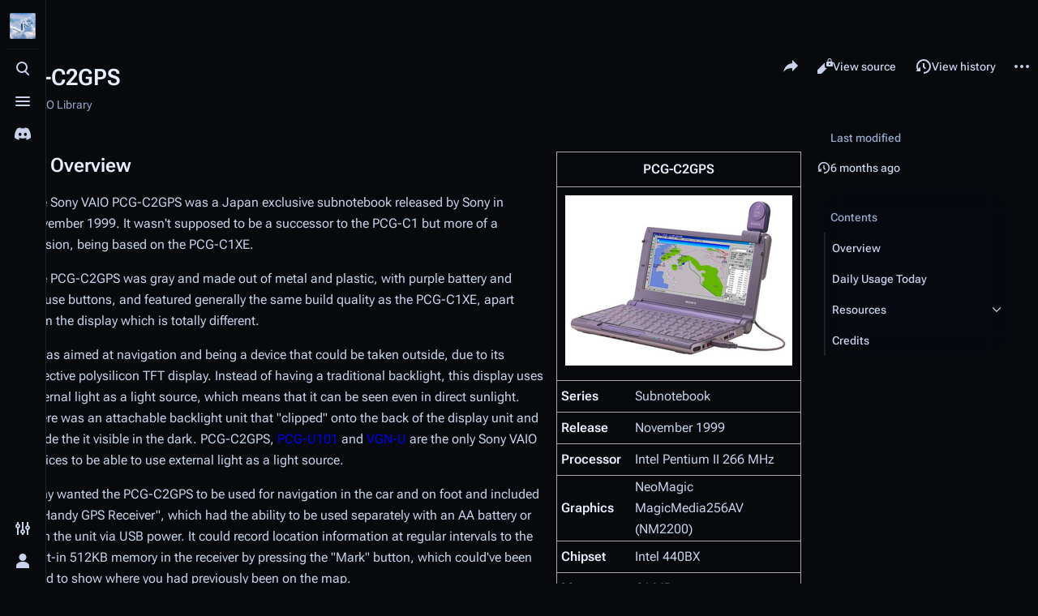

--- FILE ---
content_type: text/html; charset=UTF-8
request_url: https://vaiolibrary.com/index.php/PCG-C2GPS
body_size: 10530
content:
<!DOCTYPE html>
<html class="client-nojs skin-theme-clientpref-night citizen-feature-autohide-navigation-clientpref-1 citizen-feature-pure-black-clientpref-0 citizen-feature-custom-font-size-clientpref-standard citizen-feature-custom-width-clientpref-standard citizen-feature-performance-mode-clientpref-1 citizen-header-position-left" lang="en" dir="ltr">
<head>
<meta charset="UTF-8">
<title>PCG-C2GPS - VAIO Library</title>
<script>document.documentElement.className="client-js skin-theme-clientpref-night citizen-feature-autohide-navigation-clientpref-1 citizen-feature-pure-black-clientpref-0 citizen-feature-custom-font-size-clientpref-standard citizen-feature-custom-width-clientpref-standard citizen-feature-performance-mode-clientpref-1 citizen-header-position-left";RLCONF={"wgBreakFrames":false,"wgSeparatorTransformTable":["",""],"wgDigitTransformTable":["",""],"wgDefaultDateFormat":"dmy","wgMonthNames":["","January","February","March","April","May","June","July","August","September","October","November","December"],"wgRequestId":"73a4ebe1126b26f9477e894d","wgCanonicalNamespace":"","wgCanonicalSpecialPageName":false,"wgNamespaceNumber":0,"wgPageName":"PCG-C2GPS","wgTitle":"PCG-C2GPS","wgCurRevisionId":2628,"wgRevisionId":2628,"wgArticleId":222,"wgIsArticle":true,"wgIsRedirect":false,"wgAction":"view","wgUserName":null,"wgUserGroups":["*"],"wgCategories":[],"wgPageViewLanguage":"en","wgPageContentLanguage":"en","wgPageContentModel":"wikitext","wgRelevantPageName":"PCG-C2GPS","wgRelevantArticleId":222,"wgIsProbablyEditable":false,"wgRelevantPageIsProbablyEditable":false,"wgRestrictionEdit":[],"wgRestrictionMove":[],"wgVisualEditor":{"pageLanguageCode":"en","pageLanguageDir":"ltr","pageVariantFallbacks":"en"},"wgEditSubmitButtonLabelPublish":false};
RLSTATE={"site.styles":"ready","user.styles":"ready","user":"ready","user.options":"loading","skins.citizen.styles":"ready","skins.citizen.codex.styles":"ready","skins.citizen.icons":"ready","ext.visualEditor.desktopArticleTarget.noscript":"ready"};RLPAGEMODULES=["mediawiki.page.media","site","mediawiki.page.ready","mediawiki.toc","skins.citizen.scripts","ext.visualEditor.desktopArticleTarget.init","ext.visualEditor.targetLoader"];</script>
<script>(RLQ=window.RLQ||[]).push(function(){mw.loader.impl(function(){return["user.options@12s5i",function($,jQuery,require,module){mw.user.tokens.set({"patrolToken":"+\\","watchToken":"+\\","csrfToken":"+\\"});
}];});});</script>
<link rel="stylesheet" href="/load.php?lang=en&amp;modules=ext.visualEditor.desktopArticleTarget.noscript%7Cskins.citizen.codex.styles%7Cskins.citizen.icons%2Cstyles&amp;only=styles&amp;skin=citizen">
<script async="" src="/load.php?lang=en&amp;modules=startup&amp;only=scripts&amp;raw=1&amp;skin=citizen"></script>
<meta name="ResourceLoaderDynamicStyles" content="">
<link rel="stylesheet" href="/load.php?lang=en&amp;modules=site.styles&amp;only=styles&amp;skin=citizen">
<meta name="generator" content="MediaWiki 1.44.2">
<meta name="robots" content="max-image-preview:standard">
<meta name="format-detection" content="telephone=no">
<meta name="theme-color" content="#0d0e12">
<meta property="og:image" content="https://vaiolibrary.com/images/c/c2/PCG-C2GPS_hq.png">
<meta property="og:image:width" content="1200">
<meta property="og:image:height" content="900">
<meta property="og:image" content="https://vaiolibrary.com/images/c/c2/PCG-C2GPS_hq.png">
<meta property="og:image:width" content="800">
<meta property="og:image:height" content="600">
<meta property="og:image:width" content="640">
<meta property="og:image:height" content="480">
<meta name="viewport" content="width=device-width,initial-scale=1,viewport-fit=cover">
<link rel="manifest" href="https://vaiolibrary.com/api.php?action=webapp-manifest">
<link rel="search" type="application/opensearchdescription+xml" href="/rest.php/v1/search" title="VAIO Library (en)">
<link rel="EditURI" type="application/rsd+xml" href="https://vaiolibrary.com/api.php?action=rsd">
<link rel="license" href="https://www.gnu.org/copyleft/fdl.html">
<link rel="alternate" type="application/atom+xml" title="VAIO Library Atom feed" href="/index.php?title=Special:RecentChanges&amp;feed=atom">
<script>window.clientPrefs=()=>{let className=document.documentElement.className;const storage=localStorage.getItem('mwclientpreferences');if(storage){storage.split(',').forEach((pref)=>{className=className.replace(new RegExp('(^| )'+pref.replace(/-clientpref-\w+$|[^\w-]+/g,'')+'-clientpref-\\w+( |$)'),'$1'+pref+'$2');});document.documentElement.className=className;}};(()=>{window.clientPrefs();})();</script>
</head>
<body class="citizen-toc-enabled citizen-sections-enabled mediawiki ltr sitedir-ltr mw-hide-empty-elt ns-0 ns-subject page-PCG-C2GPS rootpage-PCG-C2GPS skin-citizen action-view skin--responsive">
<header class="mw-header citizen-header">
	<div class="citizen-header__logo">
		<a href="/Welcome_to_the_VAIO_Library" class="mw-logo citizen-header__button" title="Visit the main page">
			<img class="mw-logo-icon" src="/resources/assets/vaiolibrary.png 
" alt="" aria-hidden="true" height="32" width="32">
			<span class="citizen-ui-icon mw-ui-icon-home mw-ui-icon-wikimedia-home"></span>
		</a>
	</div>
	
<div class="citizen-search citizen-header__item citizen-dropdown">
	<details id="citizen-search-details" class="citizen-dropdown-details">
		<summary
			id="citizen-search-summary"
			class="citizen-dropdown-summary" 
			title="Toggle search [/]"
			aria-details="citizen-search__card">
			<span class="citizen-ui-icon">
				<span></span>
				<span></span>
				<span></span>
			</span>
			<span>Toggle search</span>
		</summary>
		
	</details>
	<div role="search" id="citizen-search__card" class="citizen-search-box citizen-search__card citizen-menu__card">
		<div class="citizen-menu__card-content">
			<form action="/index.php" class="citizen-search__form" id="searchform" autocomplete="off">
				<input type="hidden" name="title" value="Special:Search">
				<label class="citizen-search__formIcon" for="searchInput">
					<span class="citizen-search__icon citizen-ui-icon mw-ui-icon-wikimedia-search"></span>
					<span class="screen-reader-text">Search</span>
				</label>
				<input type="search" name="search" placeholder="Search VAIO Library" aria-label="Search VAIO Library" autocapitalize="sentences" spellcheck="false" title="Search VAIO Library [f]" accesskey="f" id="searchInput">
				<a
					class="citizen-search__random citizen-search__formButton"
					href="/Special:Random"
					title="Random page">
					<span class="citizen-ui-icon mw-ui-icon-wikimedia-die"></span>
					<span class="screen-reader-text"></span>
				</a>
			</form>
			<div class="citizen-search__footer">
				<div class="citizen-search__footer-start">Powered by MediaWiki</div>
				<div class="citizen-search__footer-end">
					<div class="citizen-keyboard-hint">
	<div class="citizen-keyboard-hint-label">Select item</div>
	<kbd class="citizen-keyboard-hint-key">↑ ↓</kbd>
</div>
<div class="citizen-keyboard-hint">
	<div class="citizen-keyboard-hint-label">Open search</div>
	<kbd class="citizen-keyboard-hint-key">/</kbd>
</div>
<div class="citizen-keyboard-hint">
	<div class="citizen-keyboard-hint-label">Exit search</div>
	<kbd class="citizen-keyboard-hint-key">Esc</kbd>
</div>

				</div>
			</div>
		</div>
	</div>
</div>

	<div class="citizen-drawer citizen-header__item citizen-dropdown">
		<details class="citizen-dropdown-details">
			<summary
			class="citizen-dropdown-summary" 
			title="Toggle menu"
			aria-details="citizen-drawer__card">
			<span class="citizen-ui-icon">
				<span></span>
				<span></span>
				<span></span>
			</span>
			<span>Toggle menu</span>
		</summary>	</details>
		<div id="citizen-drawer__card" class="citizen-drawer__card citizen-menu__card">
			<div class="citizen-menu__card-content">
				<header class="citizen-drawer__header">
					<a href="/Welcome_to_the_VAIO_Library" class="mw-logo citizen-drawer__logo" title="Visit the main page">
					<img class="mw-logo-icon" src="/resources/assets/vaiolibrary.png 
" alt="" aria-hidden="true" height="80" width="80" loading="lazy">
				</a>
				<div class="citizen-drawer__siteinfo">
						<div class="citizen-siteStats">
	<div class="citizen-siteStats__item" id="citizen-siteStats__item--articles" title="articles">
		<span class="citizen-ui-icon mw-ui-icon-article mw-ui-icon-wikimedia-article"></span>
		<span>92</span>
	</div>
	<div class="citizen-siteStats__item" id="citizen-siteStats__item--images" title="files">
		<span class="citizen-ui-icon mw-ui-icon-image mw-ui-icon-wikimedia-image"></span>
		<span>328</span>
	</div>
	<div class="citizen-siteStats__item" id="citizen-siteStats__item--users" title="users">
		<span class="citizen-ui-icon mw-ui-icon-userAvatar mw-ui-icon-wikimedia-userAvatar"></span>
		<span>19</span>
	</div>
	<div class="citizen-siteStats__item" id="citizen-siteStats__item--edits" title="edits">
		<span class="citizen-ui-icon mw-ui-icon-edit mw-ui-icon-wikimedia-edit"></span>
		<span>2.8K</span>
	</div>
</div>
						<div class="mw-logo-wordmark">VAIO Library</div>
									</div>
				</header>
					<section id="citizen-main-menu" class="citizen-main-menu citizen-drawer__menu">
					<nav
	id="p-Navigation"
	class="citizen-menu mw-portlet mw-portlet-Navigation"
	
	
>
	<div class="citizen-menu__heading">
		Navigation
	</div>
	<div class="citizen-menu__content">
		
		<ul class="citizen-menu__content-list">
			
			<li id="n-Main-Page" class="mw-list-item"><a href="/Welcome_to_the_VAIO_Library"><span>Main Page</span></a></li><li id="n-Donate" class="mw-list-item"><a href="/Donate"><span>Donate</span></a></li><li id="n-Collaborators" class="mw-list-item"><a href="/Collaborators"><span>Collaborators</span></a></li><li id="n-About-VAIO-Library" class="mw-list-item"><a href="/VAIO_Library:About"><span>About VAIO Library</span></a></li><li id="n-specialpages" class="mw-list-item"><a href="/Special:SpecialPages"><span class="citizen-ui-icon mw-ui-icon-specialPages mw-ui-icon-wikimedia-specialPages"></span> <span>Special pages</span></a></li><li id="t-upload" class="mw-list-item"><a href="/Special:Upload" title="Upload files [u]" accesskey="u"><span class="citizen-ui-icon mw-ui-icon-upload mw-ui-icon-wikimedia-upload"></span> <span>Upload file</span></a></li>
		</ul>
		
	</div></nav>

					<nav
	id="p-Wiki"
	class="citizen-menu mw-portlet mw-portlet-Wiki"
	
	
>
	<div class="citizen-menu__heading">
		Wiki
	</div>
	<div class="citizen-menu__content">
		
		<ul class="citizen-menu__content-list">
			
			<li id="n-Useful-Resources-and-Links" class="mw-list-item"><a href="/Useful_Resources_and_Links"><span>Useful Resources and Links</span></a></li><li id="n-Recovery-Discs" class="mw-list-item"><a href="/Recovery_Discs"><span>Recovery Discs</span></a></li><li id="n-Guides" class="mw-list-item"><a href="/Guides"><span>Guides</span></a></li><li id="n-Drivers-Guides" class="mw-list-item"><a href="/Drivers_Guides"><span>Drivers Guides</span></a></li><li id="n-Sony-VAIO-Recovery-Patcher-(SVRP)" class="mw-list-item"><a href="/Sony_VAIO_Recovery_Patcher_(SVRP)"><span>Sony VAIO Recovery Patcher (SVRP)</span></a></li>
		</ul>
		
	</div></nav>

				</section>		</div>
		</div>
	</div>	<div class="citizen-header__inner">
		<div class="citizen-header__start"></div>
		<div class="citizen-header__end">
			<div class="citizen-preferences citizen-header__item citizen-dropdown">
				<details id="citizen-preferences-details" class="citizen-dropdown-details">
					<summary
						class="citizen-dropdown-summary" 
						title="Toggle preferences menu"
						aria-details="citizen-preferences__card">
						<span class="citizen-ui-icon mw-ui-icon-wikimedia-configure"></span>
						<span>Toggle preferences menu</span>
					</summary>
				</details>
				<div id="citizen-preferences__card" class="citizen-menu__card">
					<div class="citizen-menu__card-content">
						<div id="citizen-preferences-content" class="citizen-preferences-content"></div>
					</div>
				</div>
			</div>			<nav
	id="p-notifications"
	class="citizen-menu mw-portlet mw-portlet-notifications emptyPortlet"
	
	
>
	<div class="citizen-menu__heading">
		notifications
	</div>
	<div class="citizen-menu__content">
		
		<ul class="citizen-menu__content-list">
			
			
		</ul>
		
	</div></nav>

			<div class="citizen-userMenu citizen-header__item citizen-dropdown">
				<details class="citizen-dropdown-details">
					<summary
						class="citizen-dropdown-summary" 
						title="Toggle personal menu"
						aria-details="citizen-userMenu__card">
						<span class="citizen-ui-icon mw-ui-icon-wikimedia-userAvatar"></span>
						<span>Toggle personal menu</span>
					</summary>
				</details>
				<div id="citizen-userMenu__card" class="citizen-menu__card">
					<div class="citizen-menu__card-content">
						<div class="citizen-userInfo">
	<div class="citizen-userInfo-title">
		<div>Not logged in</div>
		
	</div>
	<div class="citizen-userInfo-text">
		<div>Your IP address will be publicly visible if you make any edits.</div>
	</div>
</div>
						<nav
	id="p-user-interface-preferences"
	class="citizen-menu mw-portlet mw-portlet-user-interface-preferences emptyPortlet"
	
	
>
	<div class="citizen-menu__heading">
		user-interface-preferences
	</div>
	<div class="citizen-menu__content">
		
		<ul class="citizen-menu__content-list">
			
			
		</ul>
		
	</div></nav>

						<nav
	id="p-personal"
	class="citizen-menu mw-portlet mw-portlet-personal"
	 title="User menu"
	
>
	<div class="citizen-menu__heading">
		Personal tools
	</div>
	<div class="citizen-menu__content">
		
		<ul class="citizen-menu__content-list">
			
			<li id="pt-login" class="mw-list-item"><a href="/index.php?title=Special:UserLogin&amp;returnto=PCG-C2GPS" title="You are encouraged to log in; however, it is not mandatory [o]" accesskey="o"><span class="citizen-ui-icon mw-ui-icon-logIn mw-ui-icon-wikimedia-logIn"></span> <span>Log in</span></a></li>
		</ul>
		
	</div></nav>

					</div>
				</div>
			</div>		</div>
	</div>
</header>
<div class="citizen-page-container">
	<div class="citizen-sitenotice-container"><div id="siteNotice"></div></div>
	<main class="mw-body" id="content">
		<header class="mw-body-header citizen-page-header" id="citizen-page-header">
			<div class="citizen-page-header-inner">
				
<div class="citizen-page-heading">
	<div class="firstHeading-container">
		<h1 id="firstHeading" class="firstHeading mw-first-heading"><span class="mw-page-title-main">PCG-C2GPS</span></h1>
		
		<div class="mw-indicators">
		</div>	</div>
	<div id="siteSub">From VAIO Library</div>
</div>
				
<div class="page-actions">
	<button
	id="citizen-share"
	class="citizen-share citizen-button citizen-dropdown-summary"
	title="Share this page"
>
	<span class="citizen-ui-icon mw-ui-icon-wikimedia-share"></span>
	<span>Share this page</span>
</button>
	
		<nav
	id="p-views"
	class="citizen-menu mw-portlet mw-portlet-views"
	
	
>
	<div class="citizen-menu__heading">
		Views
	</div>
	<div class="citizen-menu__content">
		
		<ul class="citizen-menu__content-list">
			
			<li id="ca-view" class="selected mw-list-item"><a href="/PCG-C2GPS"><span class="citizen-ui-icon mw-ui-icon-article mw-ui-icon-wikimedia-article"></span> <span>Read</span></a></li><li id="ca-viewsource" class="mw-list-item"><a href="/index.php?title=PCG-C2GPS&amp;action=edit" title="This page is protected.&#10;You can view its source [e]" accesskey="e"><span class="citizen-ui-icon mw-ui-icon-editLock mw-ui-icon-wikimedia-editLock"></span> <span>View source</span></a></li><li id="ca-history" class="mw-list-item"><a href="/index.php?title=PCG-C2GPS&amp;action=history" title="Past revisions of this page [h]" accesskey="h"><span class="citizen-ui-icon mw-ui-icon-history mw-ui-icon-wikimedia-history"></span> <span>View history</span></a></li>
		</ul>
		
	</div></nav>

		<nav
	id="p-associated-pages"
	class="citizen-menu mw-portlet mw-portlet-associated-pages"
	
	
>
	<div class="citizen-menu__heading">
		associated-pages
	</div>
	<div class="citizen-menu__content">
		
		<ul class="citizen-menu__content-list">
			
			<li id="ca-nstab-main" class="selected mw-list-item"><a href="/PCG-C2GPS" title="View the content page [c]" accesskey="c"><span class="citizen-ui-icon mw-ui-icon-article mw-ui-icon-wikimedia-article"></span> <span>Page</span></a></li><li id="ca-talk" class="new mw-list-item"><a href="/index.php?title=Talk:PCG-C2GPS&amp;action=edit&amp;redlink=1" rel="discussion" class="new" title="Discussion about the content page (page does not exist) [t]" accesskey="t"><span class="citizen-ui-icon mw-ui-icon-speechBubbles mw-ui-icon-wikimedia-speechBubbles"></span> <span>Discussion</span></a></li>
		</ul>
		
	</div></nav>

	<div
	id="citizen-page-more-dropdown"
	class="page-actions-more page-actions__item citizen-dropdown"
>
	<details class="citizen-dropdown-details">
		<summary
			class="citizen-dropdown-summary" 
			title="More actions"
			aria-details="page-actions-more__card">
			<span class="citizen-ui-icon mw-ui-icon-wikimedia-ellipsis"></span>
			<span>More actions</span>
		</summary>
	</details>
	<aside id="page-actions-more__card" class="citizen-menu__card">
		<div class="citizen-menu__card-content">
					<nav
	id="p-cactions"
	class="citizen-menu mw-portlet mw-portlet-cactions emptyPortlet"
	 title="More options"
	
>
	<div class="citizen-menu__heading">
		More
	</div>
	<div class="citizen-menu__content">
		
		<ul class="citizen-menu__content-list">
			
			
		</ul>
		
	</div></nav>

			<nav
	id="p-tb"
	class="citizen-menu mw-portlet mw-portlet-tb"
	
	
>
	<div class="citizen-menu__heading">
		Tools
	</div>
	<div class="citizen-menu__content">
		
		<ul class="citizen-menu__content-list">
			
			<li id="t-whatlinkshere" class="mw-list-item"><a href="/Special:WhatLinksHere/PCG-C2GPS" title="A list of all wiki pages that link here [j]" accesskey="j"><span class="citizen-ui-icon mw-ui-icon-articleRedirect mw-ui-icon-wikimedia-articleRedirect"></span> <span>What links here</span></a></li><li id="t-recentchangeslinked" class="mw-list-item"><a href="/Special:RecentChangesLinked/PCG-C2GPS" rel="nofollow" title="Recent changes in pages linked from this page [k]" accesskey="k"><span class="citizen-ui-icon mw-ui-icon-recentChanges mw-ui-icon-wikimedia-recentChanges"></span> <span>Related changes</span></a></li><li id="t-print" class="mw-list-item"><a href="javascript:print();" rel="alternate" title="Printable version of this page [p]" accesskey="p"><span class="citizen-ui-icon mw-ui-icon-printer mw-ui-icon-wikimedia-printer"></span> <span>Printable version</span></a></li><li id="t-permalink" class="mw-list-item"><a href="/index.php?title=PCG-C2GPS&amp;oldid=2628" title="Permanent link to this revision of this page"><span class="citizen-ui-icon mw-ui-icon-link mw-ui-icon-wikimedia-link"></span> <span>Permanent link</span></a></li><li id="t-info" class="mw-list-item"><a href="/index.php?title=PCG-C2GPS&amp;action=info" title="More information about this page"><span class="citizen-ui-icon mw-ui-icon-infoFilled mw-ui-icon-wikimedia-infoFilled"></span> <span>Page information</span></a></li>
		</ul>
		
	</div></nav>

		</div>
	</aside>
</div>
</div>
			</div>
		</header>
		<div id="citizen-page-header-sticky-sentinel"></div>
		<div class="citizen-body-container">
			<div id="bodyContent" class="citizen-body" aria-labelledby="firstHeading">
				<div id="contentSub"><div id="mw-content-subtitle"></div></div>
				
				
				<div id="mw-content-text" class="mw-body-content"><div class="mw-content-ltr mw-parser-output" lang="en" dir="ltr"><section id="citizen-section-0" class="citizen-section"><table class="infobox" style="border:1px solid #aaa; border-collapse:collapse; float:right; clear:right; margin-left:1em; margin-bottom:1em; width:300px;">
<caption>
</caption>
<tbody><tr>
<th colspan="2" style="text-align:center; border-bottom:1px solid #aaa; padding:8px 10px;">PCG-C2GPS
</th></tr>
<tr>
<td colspan="2" style="text-align:center; padding:10px; border-bottom:1px solid #aaa;"><figure class="mw-halign-center" typeof="mw:File"><a href="/File:PCG-C2GPS_hq.png" class="mw-file-description" title="PCG-C2GPS"><img alt="PCG-C2GPS" src="/images/thumb/c/c2/PCG-C2GPS_hq.png/280px-PCG-C2GPS_hq.png" decoding="async" width="280" height="210" class="mw-file-element" srcset="/images/thumb/c/c2/PCG-C2GPS_hq.png/420px-PCG-C2GPS_hq.png 1.5x, /images/thumb/c/c2/PCG-C2GPS_hq.png/560px-PCG-C2GPS_hq.png 2x"/></a><figcaption>PCG-C2GPS</figcaption></figure>
</td></tr>
<tr>
<th style="text-align:left; padding:6px 5px; border-bottom:1px solid #aaa;">Series
</th>
<td style="padding-right:5px; border-bottom:1px solid #aaa;">Subnotebook
</td></tr>
<tr>
<th style="text-align:left; padding:6px 5px; border-bottom:1px solid #aaa;">Release
</th>
<td style="padding-right:5px; border-bottom:1px solid #aaa;">November 1999
</td></tr>
<tr>
<th style="text-align:left; padding:6px 5px; border-bottom:1px solid #aaa;">Processor
</th>
<td style="padding-right:5px; border-bottom:1px solid #aaa;">Intel Pentium II 266 MHz
</td></tr>
<tr>
<th style="text-align:left; padding:6px 5px; border-bottom:1px solid #aaa;">Graphics
</th>
<td style="padding-right:5px; border-bottom:1px solid #aaa;">NeoMagic MagicMedia256AV (NM2200)
</td></tr>
<tr>
<th style="text-align:left; padding:6px 5px; border-bottom:1px solid #aaa;">Chipset
</th>
<td style="padding-right:5px; border-bottom:1px solid #aaa;">Intel 440BX
</td></tr>
<tr>
<th style="text-align:left; padding:6px 5px; border-bottom:1px solid #aaa;">Memory
</th>
<td style="padding-right:5px; border-bottom:1px solid #aaa;">64 MB
</td></tr>
<tr>
<th style="text-align:left; padding:6px 5px; border-bottom:1px solid #aaa;">Display
</th>
<td style="padding-right:5px; border-bottom:1px solid #aaa;">8.9" Ultra-Wide XGA 1024×480 reflective polysilicon TFT
</td></tr>
<tr>
<th style="text-align:left; padding:6px 5px; border-bottom:1px solid #aaa;">Storage
</th>
<td style="padding-right:5px; border-bottom:1px solid #aaa;">8.1 GB IDE HDD
</td></tr>
<tr>
<th style="text-align:left; padding:6px 5px; border-bottom:1px solid #aaa;">Audio
</th>
<td style="padding-right:5px; border-bottom:1px solid #aaa;">Yamaha DS-XG YMF744 (Sound Blaster &amp; MPU-401 MIDI compatible)
</td></tr>
<tr>
<th style="text-align:left; padding:6px 5px; border-bottom:1px solid #aaa;">Networking
</th>
<td style="padding-right:5px; border-bottom:1px solid #aaa;">
</td></tr>
<tr>
<th style="text-align:left; padding:6px 5px; border-bottom:1px solid #aaa;">OS
</th>
<td style="padding-right:5px; border-bottom:1px solid #aaa;">Microsoft Windows 98 SE
</td></tr>
<tr>
<th style="text-align:left; padding:6px 5px; border-bottom:1px solid #aaa;">Battery
</th>
<td style="padding-right:5px; border-bottom:1px solid #aaa;">Small: 2.5 h<br/>Large: 5.5 h<br/>Extra Large: 11 h
</td></tr>
<tr>
<th style="text-align:left; padding:6px 5px; border-bottom:1px solid #aaa;">Weight
</th>
<td style="padding-right:5px; border-bottom:1px solid #aaa;">960 g
</td></tr>
<tr>
<th style="text-align:left; padding:6px 5px; border-bottom:1px solid #aaa;">Dimensions
</th>
<td style="padding-right:5px; border-bottom:1px solid #aaa;">248 × 153 × 24 mm
</td></tr>
<tr>
<th style="text-align:left; padding:6px 5px;">MSRP
</th>
<td style="padding-right:5px;">JP¥300,000 (~ €1,900)
</td></tr></tbody></table>
<figure typeof="mw:File/Thumb"><a href="/File:PCG-C2GPS_hq.png" class="mw-file-description"><img src="/images/thumb/c/c2/PCG-C2GPS_hq.png/304px-PCG-C2GPS_hq.png" decoding="async" width="304" height="228" class="mw-file-element" srcset="/images/thumb/c/c2/PCG-C2GPS_hq.png/456px-PCG-C2GPS_hq.png 1.5x, /images/thumb/c/c2/PCG-C2GPS_hq.png/608px-PCG-C2GPS_hq.png 2x"/></a><figcaption>PCG-C2GPS</figcaption></figure>
<meta property="mw:PageProp/toc"/>
</section><div class="mw-heading mw-heading2 citizen-section-heading"><span class="citizen-section-indicator citizen-ui-icon mw-ui-icon-wikimedia-collapse"></span><h2 id="Overview">Overview</h2></div><section id="citizen-section-1" class="citizen-section">
<p>The Sony VAIO PCG-C2GPS was a Japan exclusive subnotebook released by Sony in November 1999. It wasn't supposed to be a successor to the PCG-C1 but more of a revision, being based on the PCG-C1XE. 
</p><p>The PCG-C2GPS was gray and made out of metal and plastic, with purple battery and mouse buttons, and featured generally the same build quality as the PCG-C1XE, apart from the display which is totally different. 
</p>
<figure typeof="mw:File/Thumb"><a href="/File:PCG-C2GPS_light.png" class="mw-file-description"><img src="/images/thumb/9/95/PCG-C2GPS_light.png/302px-PCG-C2GPS_light.png" decoding="async" width="302" height="403" class="mw-file-element" srcset="/images/thumb/9/95/PCG-C2GPS_light.png/454px-PCG-C2GPS_light.png 1.5x, /images/9/95/PCG-C2GPS_light.png 2x"/></a><figcaption>PCG-C2GPS with Backlight</figcaption></figure>
<p>It was aimed at navigation and being a device that could be taken outside, due to its reflective polysilicon TFT display. Instead of having a traditional backlight, this display uses external light as a light source, which means that it can be seen even in direct sunlight. There was an attachable backlight unit that "clipped" onto the back of the display unit and made the it visible in the dark. PCG-C2GPS, <a href="/PCG-U" title="PCG-U">PCG-U101</a> and <a href="/VGN-U" title="VGN-U">VGN-U</a> are the only Sony VAIO devices to be able to use external light as a light source.
</p><p>
Sony wanted the PCG-C2GPS to be used for navigation in the car and on foot and included a "Handy GPS Receiver", which had the ability to be used separately with an AA battery or with the unit via USB power. It could record location information at regular intervals to the built-in 512KB memory in the receiver by pressing the "Mark" button, which could've been used to show where you had previously been on the map.</p><figure class="mw-default-size" typeof="mw:File/Thumb"><a href="/File:C2gps_backlight_behind_display.png" class="mw-file-description"><img src="/images/thumb/c/c9/C2gps_backlight_behind_display.png/300px-C2gps_backlight_behind_display.png" decoding="async" width="300" height="400" class="mw-file-element" srcset="/images/thumb/c/c9/C2gps_backlight_behind_display.png/450px-C2gps_backlight_behind_display.png 1.5x, /images/c/c9/C2gps_backlight_behind_display.png 2x"/></a><figcaption>PCG-C2GPS with Backlight behind display</figcaption></figure><p>The rotating camera from the PCG-C1 series was removed and the bottom bezel of the display was increased in size. The PCG-C2GPS is slightly lighter than the PCG-C1XE, due to the thinner screen and lid and due to the removal of the camera which allowed for less moving parts on the top bezel.  
</p><p>Being a VAIO, this laptop came with a plethora of Sony software, including special navigation software and many others, such as: NavinYou’, BatteryScope, DVgate, PictureGear, etc.
</p><p>The NavinYou software was used as a navigation software, using the Handy GPS receiver for GPS.
</p><p>The starting price was around JP¥300'000 (around 1900€), with only one model launched, presumably due to it having mediocre success. 
</p><p>
There were 5000 PCG-C2GPS units made, making it a very rare collector's item nowadays. </p><figure typeof="mw:File/Thumb"><a href="/File:Gps_reciever.png" class="mw-file-description"><img src="/images/thumb/b/bc/Gps_reciever.png/293px-Gps_reciever.png" decoding="async" width="293" height="220" class="mw-file-element" srcset="/images/thumb/b/bc/Gps_reciever.png/440px-Gps_reciever.png 1.5x, /images/thumb/b/bc/Gps_reciever.png/586px-Gps_reciever.png 2x"/></a><figcaption>Handy GPS Receiver</figcaption></figure>
</section><div class="mw-heading mw-heading2 citizen-section-heading"><span class="citizen-section-indicator citizen-ui-icon mw-ui-icon-wikimedia-collapse"></span><h2 id="Daily_Usage_Today">Daily Usage Today</h2></div><section id="citizen-section-2" class="citizen-section">
<p>Today, the PCG-C2GPS is a collector's item, and is not particularly useful, apart from office tasks. Retro gaming and other tasks are almost impossible. 
</p><p>It could still be used as a navigation device, as there is no reason for it not to work anymore. But good luck getting the software, and the device itself in the first place.
</p>
</section><div class="mw-heading mw-heading2 citizen-section-heading"><span class="citizen-section-indicator citizen-ui-icon mw-ui-icon-wikimedia-collapse"></span><h2 id="Resources">Resources</h2></div><section id="citizen-section-3" class="citizen-section">
<p>If a link is broken, please input the URL in the <a rel="nofollow" class="external text" href="http://web.archive.org/">Wayback Machine</a>.
</p>
<div class="mw-heading mw-heading4"><h4 id="Recovery_Discs">Recovery Discs</h4></div>
<p>Recovery discs are not available for this series. We are currently trying our best to find them. If you have some recovery discs available, please archive them and send them to us!
</p>
<div class="mw-heading mw-heading4"><h4 id="Manuals_and_Useful_Links">Manuals and Useful Links</h4></div>
<table class="wikitable">
<caption>Manuals
</caption>
<tbody><tr>
<td>PCG-C2GPS Manual</td>
<td><a rel="nofollow" class="external text" href="https://archive.org/details/sony-vaio-pcg-c2gps-Manual">PCG-C2GPS Manual</a>
</td></tr>
<tr>
<td>Driver installation guides</td>
<td><a href="/Drivers_Downloading_Guides" class="mw-redirect" title="Drivers Downloading Guides">Follow our driver installation guides</a>
</td></tr></tbody></table>
<table class="wikitable">
<caption><b>Presentation Pages</b>
</caption>
<tbody><tr>
<td>PCG-C2GPS Infosheet</td>
<td><a rel="nofollow" class="external text" href="https://www.sony.jp/ProductsPark/Consumer/PCOM/PCG-C2GPS/">PCG-C2GPS Infosheet</a>
</td></tr>
<tr>
<td>Inversenet specs</td>
<td><a rel="nofollow" class="external text" href="https://www.inversenet.co.jp/pclist/product/SONY-note/PCG%252DC2GPS.html">PCG-C2GPS Specifications</a>
</td></tr>
<tr>
<td>Sony press release</td>
<td><a rel="nofollow" class="external text" href="https://www.sony.jp/CorporateCruise/Press/199911/99-1104/">PCG-C2GPS Press Release</a>
</td></tr></tbody></table>
<div class="mw-heading mw-heading4"><h4 id="Guides">Guides</h4></div>
<table class="wikitable">

<tbody><tr>
<td>PCG-C2GPS Disassembly Guide</td>
<td><a rel="nofollow" class="external text" href="https://home-repair.ipwo.jp/%E3%83%93%E3%83%B3%E3%83%86%E3%83%BC%E3%82%B8%E7%89%A9vaio-%E6%98%94%E3%81%AEpc%E3%82%92%E8%A3%8F%E5%88%87%E3%82%8A%E3%81%97%E3%81%A6msata-ssd%E3%82%92%E7%9D%80%E8%84%B1%E5%BC%8F%E3%81%AB%E3%80%82/">Sony VAIO PCG-C2GPS Disassembly Guide</a>
</td></tr></tbody></table>
<div class="mw-heading mw-heading4"><h4 id="Community_&amp;_Videos"><span id="Community_.26_Videos"></span>Community &amp; Videos</h4></div>
<table class="wikitable">
<caption>
</caption>
<tbody><tr>
<td>Forum post</td>
<td><a rel="nofollow" class="external text" href="https://www.cnvintage.org/d/118-sony-vaio-c1">Forum post on CNVintage</a>
</td></tr>
<tr>
<td>PC Watch article</td>
<td><a rel="nofollow" class="external text" href="https://pc.watch.impress.co.jp/docs/article/991104/sony.htm">PC Watch write-up</a>
</td></tr>
<tr>
<td>Video in action</td>
<td><a rel="nofollow" class="external text" href="https://old.reddit.com/r/retrobattlestations/comments/18ysq7y/vaio_pcgc2gps/">Reddit video of the PCG-C2GPS in use</a>
</td></tr></tbody></table>
</section><div class="mw-heading mw-heading2 citizen-section-heading"><span class="citizen-section-indicator citizen-ui-icon mw-ui-icon-wikimedia-collapse"></span><h2 id="Credits">Credits</h2></div><section id="citizen-section-4" class="citizen-section">
<p><a rel="nofollow" class="external text" href="https://sony.com">Sony</a>
</p>
<!-- 
NewPP limit report
Cached time: 20260121171121
Cache expiry: 86400
Reduced expiry: false
Complications: [show‐toc]
CPU time usage: 0.014 seconds
Real time usage: 0.015 seconds
Preprocessor visited node count: 90/1000000
Post‐expand include size: 2916/2097152 bytes
Template argument size: 382/2097152 bytes
Highest expansion depth: 3/100
Expensive parser function count: 0/100
Unstrip recursion depth: 0/20
Unstrip post‐expand size: 0/5000000 bytes
-->
<!--
Transclusion expansion time report (%,ms,calls,template)
100.00%    1.191      1 Template:Infobox_Specs
100.00%    1.191      1 -total
-->

<!-- Saved in parser cache with key vaiolibr_mw1928-mwoa_:pcache:222:|#|:idhash:canonical and timestamp 20260121171121 and revision id 2628. Rendering was triggered because: page-view
 -->
</section></div>
<div class="printfooter" data-nosnippet="">Retrieved from "<a dir="ltr" href="https://vaiolibrary.com/index.php?title=PCG-C2GPS&amp;oldid=2628">https://vaiolibrary.com/index.php?title=PCG-C2GPS&amp;oldid=2628</a>"</div></div>
			</div>
			
<div class="citizen-page-sidebar">
		<nav
	id="citizen-sidebar-lastmod"
	class="citizen-menu "
	
	
>
	<div class="citizen-menu__heading">
		Last modified
	</div>
	<div class="citizen-menu__content">
		
		<ul class="citizen-menu__content-list">
			<li id="lm-time" class="mw-list-item"><a data-mw="interface" id="citizen-lastmod-relative" href="/index.php?title=PCG-C2GPS&amp;diff=" title="This page was last edited on 25 July 2025, at 21:08." data-timestamp="1753474118"><span class="citizen-ui-icon mw-ui-icon-history mw-ui-icon-wikimedia-history"></span><span>25 July 2025</span></a></li>
			
		</ul>
		
	</div></nav>

	<div id="citizen-toc" class="citizen-toc citizen-dropdown">
		<details class="citizen-dropdown-details">
			<summary
				class="citizen-dropdown-summary" 
				title="Contents"
				aria-details="mw-panel-toc">
				<span class="citizen-ui-icon mw-ui-icon-wikimedia-listBullet"></span>
				<span>Contents</span>
			</summary>
		</details>
		<nav id="mw-panel-toc" class="citizen-toc-card citizen-menu__card" role="navigation" aria-labelledby="mw-panel-toc-label">
			<div class="citizen-menu__card-content">
				<a class="citizen-toc-top citizen-toc-link" title="" href="#top" role="button">
					<div class="citizen-ui-icon mw-ui-icon-wikimedia-arrowUp"></div>
					<div class="citizen-toc-text">Back to top</div>
				</a>
				<div class="citizen-menu__heading">Contents</div>
				<ul class="citizen-toc-contents" id="mw-panel-toc-list">
				<li id="toc-Overview"
		class="citizen-toc-list-item citizen-toc-level-1">
		<a class="citizen-toc-link" href="#Overview" role="button">
			<div class="citizen-toc-indicator"></div>
			<div class="citizen-toc-content">
				<div class="citizen-toc-text">
					<span class="citizen-toc-numb">1</span>
					<span class="citizen-toc-heading">Overview</span>
				</div>
				
			</div>
		</a>
		
		<ul id="toc-Overview-sublist" class="citizen-toc-list">
		</ul>
	</li>
	<li id="toc-Daily_Usage_Today"
		class="citizen-toc-list-item citizen-toc-level-1">
		<a class="citizen-toc-link" href="#Daily_Usage_Today" role="button">
			<div class="citizen-toc-indicator"></div>
			<div class="citizen-toc-content">
				<div class="citizen-toc-text">
					<span class="citizen-toc-numb">2</span>
					<span class="citizen-toc-heading">Daily Usage Today</span>
				</div>
				
			</div>
		</a>
		
		<ul id="toc-Daily_Usage_Today-sublist" class="citizen-toc-list">
		</ul>
	</li>
	<li id="toc-Resources"
		class="citizen-toc-list-item citizen-toc-level-1">
		<a class="citizen-toc-link" href="#Resources" role="button">
			<div class="citizen-toc-indicator"></div>
			<div class="citizen-toc-content">
				<div class="citizen-toc-text">
					<span class="citizen-toc-numb">3</span>
					<span class="citizen-toc-heading">Resources</span>
				</div>
				
			</div>
		</a>
		
			<button aria-controls="toc-Resources-sublist" class="citizen-toc-toggle">
				<span class="citizen-ui-icon mw-ui-icon-wikimedia-collapse"></span>
				<span></span>
			</button>
		
		<ul id="toc-Resources-sublist" class="citizen-toc-list">
			<li id="toc-Recovery_Discs"
			class="citizen-toc-list-item citizen-toc-level-2">
			<a class="citizen-toc-link" href="#Recovery_Discs" role="button">
				<div class="citizen-toc-indicator"></div>
				<div class="citizen-toc-content">
					<div class="citizen-toc-text">
						<span class="citizen-toc-numb">3.1</span>
						<span class="citizen-toc-heading">Recovery Discs</span>
					</div>
					
				</div>
			</a>
			
			<ul id="toc-Recovery_Discs-sublist" class="citizen-toc-list">
			</ul>
		</li>
		<li id="toc-Manuals_and_Useful_Links"
			class="citizen-toc-list-item citizen-toc-level-2">
			<a class="citizen-toc-link" href="#Manuals_and_Useful_Links" role="button">
				<div class="citizen-toc-indicator"></div>
				<div class="citizen-toc-content">
					<div class="citizen-toc-text">
						<span class="citizen-toc-numb">3.2</span>
						<span class="citizen-toc-heading">Manuals and Useful Links</span>
					</div>
					
				</div>
			</a>
			
			<ul id="toc-Manuals_and_Useful_Links-sublist" class="citizen-toc-list">
			</ul>
		</li>
		<li id="toc-Guides"
			class="citizen-toc-list-item citizen-toc-level-2">
			<a class="citizen-toc-link" href="#Guides" role="button">
				<div class="citizen-toc-indicator"></div>
				<div class="citizen-toc-content">
					<div class="citizen-toc-text">
						<span class="citizen-toc-numb">3.3</span>
						<span class="citizen-toc-heading">Guides</span>
					</div>
					
				</div>
			</a>
			
			<ul id="toc-Guides-sublist" class="citizen-toc-list">
			</ul>
		</li>
		<li id="toc-Community_&amp;_Videos"
			class="citizen-toc-list-item citizen-toc-level-2">
			<a class="citizen-toc-link" href="#Community_&amp;_Videos" role="button">
				<div class="citizen-toc-indicator"></div>
				<div class="citizen-toc-content">
					<div class="citizen-toc-text">
						<span class="citizen-toc-numb">3.4</span>
						<span class="citizen-toc-heading">Community &amp; Videos</span>
					</div>
					
				</div>
			</a>
			
			<ul id="toc-Community_&amp;_Videos-sublist" class="citizen-toc-list">
			</ul>
		</li>
	</ul>
	</li>
	<li id="toc-Credits"
		class="citizen-toc-list-item citizen-toc-level-1">
		<a class="citizen-toc-link" href="#Credits" role="button">
			<div class="citizen-toc-indicator"></div>
			<div class="citizen-toc-content">
				<div class="citizen-toc-text">
					<span class="citizen-toc-numb">4</span>
					<span class="citizen-toc-heading">Credits</span>
				</div>
				
			</div>
		</a>
		
		<ul id="toc-Credits-sublist" class="citizen-toc-list">
		</ul>
	</li>
</ul>		</div>
		</nav>
	</div>
	</div>
			<footer class="citizen-page-footer">
				<div id="catlinks" class="catlinks catlinks-allhidden" data-mw="interface"></div>
					<div class="page-info">
		    <section id="footer-info-lastmod" class="page-info__item">
		        <div class="page-info__label">Last modified</div>
		        <div class="page-info__text"> This page was last edited on 25 July 2025, at 21:08.</div>
		    </section>
		    <section id="footer-info-copyright" class="page-info__item">
		        <div class="page-info__label">Copyright</div>
		        <div class="page-info__text">Content is available under <a class="external" rel="nofollow" href="https://www.gnu.org/copyleft/fdl.html">GNU Free Documentation License 1.3 or later</a> unless otherwise noted.</div>
		    </section>
		</div>
</footer>		</div>
	</main>
	
	 

<footer class="mw-footer citizen-footer" >
	<div class="citizen-footer__container">
		<section class="citizen-footer__content">
			<div class="citizen-footer__siteinfo">
				<div id="footer-sitetitle" class="citizen-footer__sitetitle mw-wiki-title">
					<img class="mw-logo-icon" src="/resources/assets/vaiolibrary.png 
" alt="" aria-hidden="true" loading="lazy" height="48" width="48">
					<div class="mw-logo-wordmark">VAIO Library</div>
									</div>
				<p id="footer-desc" class="citizen-footer__desc"><b>The VAIO Library is the best place to be for any VAIO related things!</b> We offer information, various resources, guides, and more for Sony VAIO models. Want to contribute? Please join <a rel="nofollow" class="external text" href="https://discord.gg/bF9BgTzqZk">SonyPlaza</a> and have a talk with us on the VAIO chat. (vaiolibrary.com)</p>
			</div>
			<nav id="footer-places" >
	<ul>
		<li id="footer-places-privacy"><a href="/VAIO_Library:Privacy_policy">Privacy policy</a></li>
		<li id="footer-places-about"><a href="/VAIO_Library:About">About VAIO Library</a></li>
		<li id="footer-places-disclaimers"><a href="/VAIO_Library:General_disclaimer">Disclaimers</a></li>
	</ul>
</nav>
		</section>
		<section class="citizen-footer__bottom">
			<div id="footer-tagline">The VAIO Library is a project created and maintained by <a rel="nofollow" class="external text" href="https://vir0z4.com">Vir0z4 Network</a></div>
			<nav id="footer-icons" class="noprint">
	<ul>
		<li id="footer-copyrightico"><a href="https://www.gnu.org/copyleft/fdl.html" class="cdx-button cdx-button--fake-button cdx-button--size-large cdx-button--fake-button--enabled"><img src="/resources/assets/licenses/gnu-fdl.png" alt="GNU Free Documentation License 1.3 or later" width="88" height="31" loading="lazy"></a></li>
		<li id="footer-poweredbyico"><a href="https://www.mediawiki.org/" class="cdx-button cdx-button--fake-button cdx-button--size-large cdx-button--fake-button--enabled"><picture><source media="(min-width: 500px)" srcset="/resources/assets/poweredby_mediawiki.svg" width="88" height="31"><img src="/resources/assets/mediawiki_compact.svg" alt="Powered by MediaWiki" lang="en" width="25" height="25" loading="lazy"></picture></a></li>
	</ul>
</nav>
		</section>
	</div>
</footer>
</div>
<div class="citizen-sticky-header-container">
	<div id="citizen-sticky-header" class="citizen-sticky-header">
		<div class="citizen-sticky-header-background"></div>
		<div class="citizen-sticky-header-inner">
			<div class="citizen-sticky-header-start">
				<a
					href="#top"
					title="Back to top"
					class="citizen-sticky-header-backtotop cdx-button cdx-button--fake-button cdx-button--fake-button--enabled cdx-button--size-large cdx-button--weight-quiet"
					tabindex="-1"
					aria-hidden="true"
				>
					<div class="citizen-ui-icon mw-ui-icon-wikimedia-arrowUp"></div>
					<div class="citizen-sticky-header-page-info">
						<div class="citizen-sticky-header-page-title"><span class="mw-page-title-main">PCG-C2GPS</span></div>
						<div class="citizen-sticky-header-page-tagline">From VAIO Library</div>
					</div>
				</a>
			</div>
			<div class="citizen-sticky-header-end" aria-hidden="true">
					<button class="cdx-button cdx-button--weight-quiet cdx-button--action-default cdx-button--size-large cdx-button--icon-only" id="citizen-share-sticky-header" tabindex="-1" data-mw-citizen-click-target="#citizen-share"><span class="citizen-ui-icon mw-ui-icon-wikimedia-share mw-ui-icon-wikimedia-wikimedia-share"></span><span></span>
					</button>					<button class="cdx-button cdx-button--weight-quiet cdx-button--action-default cdx-button--size-large cdx-button--icon-only" id="ca-history-sticky-header" tabindex="-1" data-mw-citizen-click-target="#ca-history &gt; a"><span class="citizen-ui-icon mw-ui-icon-wikimedia-history mw-ui-icon-wikimedia-wikimedia-history"></span><span></span>
					</button>					<button class="cdx-button cdx-button--weight-quiet cdx-button--action-default cdx-button--size-large cdx-button--icon-only" id="ca-edit-sticky-header" tabindex="-1" data-mw-citizen-click-target="#ca-edit &gt; a"><span class="citizen-ui-icon mw-ui-icon-wikimedia-wikiText mw-ui-icon-wikimedia-wikimedia-wikiText"></span><span></span>
					</button>					<button class="cdx-button cdx-button--weight-quiet cdx-button--action-default cdx-button--size-large cdx-button--icon-only" id="ca-ve-edit-sticky-header" tabindex="-1" data-mw-citizen-click-target="#ca-ve-edit &gt; a"><span class="citizen-ui-icon mw-ui-icon-wikimedia-edit mw-ui-icon-wikimedia-wikimedia-edit"></span><span></span>
					</button>					<button class="cdx-button cdx-button--weight-quiet cdx-button--action-default cdx-button--size-large cdx-button--icon-only" id="ca-viewsource-sticky-header" tabindex="-1" data-mw-citizen-click-target="#ca-viewsource &gt; a"><span class="citizen-ui-icon mw-ui-icon-wikimedia-editLock mw-ui-icon-wikimedia-wikimedia-editLock"></span><span></span>
					</button>					<button class="cdx-button cdx-button--weight-quiet cdx-button--action-default cdx-button--size-large cdx-button--icon-only" id="ca-addsection-sticky-header" tabindex="-1" data-mw-citizen-click-target="#ca-addsection &gt; a"><span class="citizen-ui-icon mw-ui-icon-speechBubbleAdd mw-ui-icon-wikimedia-speechBubbleAdd"></span><span></span>
					</button>					<button class="cdx-button cdx-button--weight-quiet cdx-button--action-default cdx-button--size-large cdx-button--icon-only" id="ca-talk-sticky-header" tabindex="-1" data-mw-citizen-click-target="#ca-talk &gt; a"><span class="citizen-ui-icon mw-ui-icon-speechBubbles mw-ui-icon-wikimedia-speechBubbles"></span><span></span>
					</button>					<button class="cdx-button cdx-button--weight-quiet cdx-button--action-default cdx-button--size-large cdx-button--icon-only" id="ca-subject-sticky-header" tabindex="-1" data-mw-citizen-click-target="#ca-subject &gt; a"><span class="citizen-ui-icon mw-ui-icon-article mw-ui-icon-wikimedia-article"></span><span></span>
					</button>				<div id="citizen-sticky-header-languages" class="citizen-sticky-header-dropdown-container"></div>
				<div id="citizen-sticky-header-more" class="citizen-sticky-header-dropdown-container"></div>
			</div>
		</div>
	</div>
</div>

<script>(RLQ=window.RLQ||[]).push(function(){mw.config.set({"wgBackendResponseTime":68,"wgPageParseReport":{"limitreport":{"cputime":"0.014","walltime":"0.015","ppvisitednodes":{"value":90,"limit":1000000},"postexpandincludesize":{"value":2916,"limit":2097152},"templateargumentsize":{"value":382,"limit":2097152},"expansiondepth":{"value":3,"limit":100},"expensivefunctioncount":{"value":0,"limit":100},"unstrip-depth":{"value":0,"limit":20},"unstrip-size":{"value":0,"limit":5000000},"timingprofile":["100.00%    1.191      1 Template:Infobox_Specs","100.00%    1.191      1 -total"]},"cachereport":{"timestamp":"20260121171121","ttl":86400,"transientcontent":false}}});});</script>
</body>
</html>

--- FILE ---
content_type: text/css; charset=utf-8
request_url: https://vaiolibrary.com/load.php?lang=en&modules=ext.visualEditor.desktopArticleTarget.noscript%7Cskins.citizen.codex.styles%7Cskins.citizen.icons%2Cstyles&only=styles&skin=citizen
body_size: 22283
content:
.client-nojs #ca-ve-edit,.ve-not-available #ca-ve-edit,.client-nojs .mw-editsection-divider,.ve-not-available .mw-editsection-divider,.client-nojs .mw-editsection-visualeditor,.ve-not-available .mw-editsection-visualeditor{display:none}.client-js .mw-editsection-bracket:first-of-type{margin-right:0.25em;margin-inline:0 0.25em}.client-js .mw-editsection-bracket:not(:first-of-type){margin-left:0.25em;margin-inline:0.25em 0}.skin-citizen .cdx-button{font-weight:var(--font-weight-medium);border-radius:var(--border-radius-base)}.skin-citizen .cdx-button--weight-quiet{--mix-blend-mode-blend:normal}.cdx-button{display:inline-flex;align-items:center;justify-content:center;gap:4px;box-sizing:border-box;min-height:32px;max-width:28rem;margin:0;border-width:1px;border-style:solid;border-radius:2px;padding-right:11px;padding-left:11px;font-family:inherit;font-size:inherit;font-weight:700;overflow:hidden;text-overflow:ellipsis;white-space:nowrap;text-transform:none;transition-property:background-color,color,border-color,box-shadow;transition-duration:.1s}.cdx-button--size-large{min-height:44px;padding-right:15px;padding-left:15px}.cdx-button--icon-only{min-width:32px;padding-right:5px;padding-left:5px}.cdx-button--icon-only.cdx-button--size-large{min-width:44px;padding-right:11px;padding-left:11px}.cdx-button::-moz-focus-inner{border:0;padding:0}.cdx-button .cdx-button__icon,.cdx-button .cdx-icon{vertical-align:middle}.cdx-button .cdx-icon{color:inherit}.cdx-button--fake-button,.cdx-button--fake-button:hover,.cdx-button--fake-button:focus{text-decoration:none}.cdx-button:enabled,.cdx-button.cdx-button--fake-button--enabled{background-color:var(--background-color-interactive-subtle,#f8f9fa);color:var(--color-base,#202122);border-color:var(--border-color-interactive,#72777d)}@supports ((-webkit-mask-image:none) or (mask-image:none)){.cdx-button:enabled .cdx-button__icon,.cdx-button.cdx-button--fake-button--enabled .cdx-button__icon{background-color:var(--color-base,#202122)}}.cdx-button:enabled:hover,.cdx-button.cdx-button--fake-button--enabled:hover{background-color:var(--background-color-interactive-subtle--hover,#eaecf0);border-color:var(--border-color-interactive--hover,#27292d);cursor:pointer}.cdx-button:enabled:active,.cdx-button.cdx-button--fake-button--enabled:active,.cdx-button:enabled.cdx-button--is-active,.cdx-button.cdx-button--fake-button--enabled.cdx-button--is-active{background-color:var(--background-color-interactive-subtle--active,#dadde3);border-color:var(--border-color-interactive--active,#202122)}.cdx-button:enabled:focus,.cdx-button.cdx-button--fake-button--enabled:focus{outline:1px solid transparent}.cdx-button:enabled:focus:not(:active):not(.cdx-button--is-active),.cdx-button.cdx-button--fake-button--enabled:focus:not(:active):not(.cdx-button--is-active){border-color:var(--border-color-progressive--focus,#36c);box-shadow:inset 0 0 0 1px var(--box-shadow-color-progressive--focus,#36c)}.cdx-button:enabled.cdx-button--action-progressive,.cdx-button.cdx-button--fake-button--enabled.cdx-button--action-progressive{background-color:var(--background-color-progressive-subtle,#f1f4fd);color:var(--color-progressive,#36c);border-color:var(--border-color-progressive,#6485d1)}@supports ((-webkit-mask-image:none) or (mask-image:none)){.cdx-button:enabled.cdx-button--action-progressive .cdx-button__icon,.cdx-button.cdx-button--fake-button--enabled.cdx-button--action-progressive .cdx-button__icon{background-color:var(--color-progressive,#36c)}}.cdx-button:enabled.cdx-button--action-progressive:hover,.cdx-button.cdx-button--fake-button--enabled.cdx-button--action-progressive:hover{background-color:var(--background-color-progressive-subtle--hover,#dce3f9);color:var(--color-progressive--hover,#3056a9);border-color:var(--border-color-progressive--hover,#3056a9)}@supports ((-webkit-mask-image:none) or (mask-image:none)){.cdx-button:enabled.cdx-button--action-progressive:hover .cdx-button__icon,.cdx-button.cdx-button--fake-button--enabled.cdx-button--action-progressive:hover .cdx-button__icon{background-color:var(--color-progressive--hover,#3056a9)}}.cdx-button:enabled.cdx-button--action-progressive:active,.cdx-button.cdx-button--fake-button--enabled.cdx-button--action-progressive:active,.cdx-button:enabled.cdx-button--action-progressive.cdx-button--is-active,.cdx-button.cdx-button--fake-button--enabled.cdx-button--action-progressive.cdx-button--is-active{background-color:var(--background-color-progressive-subtle--active,#cbd6f6);color:var(--color-progressive--active,#233566);border-color:var(--border-color-progressive--active,#233566)}@supports ((-webkit-mask-image:none) or (mask-image:none)){.cdx-button:enabled.cdx-button--action-progressive:active .cdx-button__icon,.cdx-button.cdx-button--fake-button--enabled.cdx-button--action-progressive:active .cdx-button__icon,.cdx-button:enabled.cdx-button--action-progressive.cdx-button--is-active .cdx-button__icon,.cdx-button.cdx-button--fake-button--enabled.cdx-button--action-progressive.cdx-button--is-active .cdx-button__icon{background-color:var(--color-progressive--active,#233566)}}.cdx-button:enabled.cdx-button--action-destructive,.cdx-button.cdx-button--fake-button--enabled.cdx-button--action-destructive{background-color:var(--background-color-destructive-subtle,#ffe9e5);color:var(--color-destructive,#bf3c2c);border-color:var(--border-color-destructive,#f54739)}@supports ((-webkit-mask-image:none) or (mask-image:none)){.cdx-button:enabled.cdx-button--action-destructive .cdx-button__icon,.cdx-button.cdx-button--fake-button--enabled.cdx-button--action-destructive .cdx-button__icon{background-color:var(--color-destructive,#bf3c2c)}}.cdx-button:enabled.cdx-button--action-destructive:hover,.cdx-button.cdx-button--fake-button--enabled.cdx-button--action-destructive:hover{background-color:var(--background-color-destructive-subtle--hover,#ffdad3);color:var(--color-destructive--hover,#9f3526);border-color:var(--border-color-destructive--hover,#9f3526)}@supports ((-webkit-mask-image:none) or (mask-image:none)){.cdx-button:enabled.cdx-button--action-destructive:hover .cdx-button__icon,.cdx-button.cdx-button--fake-button--enabled.cdx-button--action-destructive:hover .cdx-button__icon{background-color:var(--color-destructive--hover,#9f3526)}}.cdx-button:enabled.cdx-button--action-destructive:active,.cdx-button.cdx-button--fake-button--enabled.cdx-button--action-destructive:active,.cdx-button:enabled.cdx-button--action-destructive.cdx-button--is-active,.cdx-button.cdx-button--fake-button--enabled.cdx-button--action-destructive.cdx-button--is-active{background-color:var(--background-color-destructive-subtle--active,#ffc8bd);color:var(--color-destructive--active,#612419);border-color:var(--border-color-destructive--active,#612419)}@supports ((-webkit-mask-image:none) or (mask-image:none)){.cdx-button:enabled.cdx-button--action-destructive:active .cdx-button__icon,.cdx-button.cdx-button--fake-button--enabled.cdx-button--action-destructive:active .cdx-button__icon,.cdx-button:enabled.cdx-button--action-destructive.cdx-button--is-active .cdx-button__icon,.cdx-button.cdx-button--fake-button--enabled.cdx-button--action-destructive.cdx-button--is-active .cdx-button__icon{background-color:var(--color-destructive--active,#612419)}}.cdx-button:enabled.cdx-button--action-destructive:focus:not(:active):not(.cdx-button--is-active),.cdx-button.cdx-button--fake-button--enabled.cdx-button--action-destructive:focus:not(:active):not(.cdx-button--is-active){border-color:var(--border-color-destructive--focus,#36c);box-shadow:inset 0 0 0 1px var(--box-shadow-color-destructive--focus,#36c)}.cdx-button:enabled.cdx-button--weight-primary.cdx-button--action-progressive,.cdx-button.cdx-button--fake-button--enabled.cdx-button--weight-primary.cdx-button--action-progressive{background-color:var(--background-color-progressive,#36c);color:var(--color-inverted-fixed,#fff);border-color:var(--border-color-transparent,transparent)}.cdx-button:enabled.cdx-button--weight-primary.cdx-button--action-progressive:hover,.cdx-button.cdx-button--fake-button--enabled.cdx-button--weight-primary.cdx-button--action-progressive:hover{background-color:var(--background-color-progressive--hover,#3056a9)}.cdx-button:enabled.cdx-button--weight-primary.cdx-button--action-progressive:active,.cdx-button.cdx-button--fake-button--enabled.cdx-button--weight-primary.cdx-button--action-progressive:active,.cdx-button:enabled.cdx-button--weight-primary.cdx-button--action-progressive.cdx-button--is-active,.cdx-button.cdx-button--fake-button--enabled.cdx-button--weight-primary.cdx-button--action-progressive.cdx-button--is-active{background-color:var(--background-color-progressive--active,#233566)}.cdx-button:enabled.cdx-button--weight-primary.cdx-button--action-progressive:focus:not(:active):not(.cdx-button--is-active),.cdx-button.cdx-button--fake-button--enabled.cdx-button--weight-primary.cdx-button--action-progressive:focus:not(:active):not(.cdx-button--is-active){border-color:var(--border-color-progressive--focus,#36c);box-shadow:inset 0 0 0 1px var(--box-shadow-color-progressive--focus,#36c),inset 0 0 0 2px var(--box-shadow-color-inverted,#fff)}@supports ((-webkit-mask-image:none) or (mask-image:none)){.cdx-button:enabled.cdx-button--weight-primary.cdx-button--action-progressive .cdx-button__icon,.cdx-button.cdx-button--fake-button--enabled.cdx-button--weight-primary.cdx-button--action-progressive .cdx-button__icon{background-color:var(--color-inverted-fixed,#fff)}}.cdx-button:enabled.cdx-button--weight-primary.cdx-button--action-destructive,.cdx-button.cdx-button--fake-button--enabled.cdx-button--weight-primary.cdx-button--action-destructive{background-color:var(--background-color-destructive,#bf3c2c);color:var(--color-inverted-fixed,#fff);border-color:var(--border-color-transparent,transparent)}.cdx-button:enabled.cdx-button--weight-primary.cdx-button--action-destructive:hover,.cdx-button.cdx-button--fake-button--enabled.cdx-button--weight-primary.cdx-button--action-destructive:hover{background-color:var(--background-color-destructive--hover,#9f3526)}.cdx-button:enabled.cdx-button--weight-primary.cdx-button--action-destructive:active,.cdx-button.cdx-button--fake-button--enabled.cdx-button--weight-primary.cdx-button--action-destructive:active,.cdx-button:enabled.cdx-button--weight-primary.cdx-button--action-destructive.cdx-button--is-active,.cdx-button.cdx-button--fake-button--enabled.cdx-button--weight-primary.cdx-button--action-destructive.cdx-button--is-active{background-color:var(--background-color-destructive--active,#612419)}.cdx-button:enabled.cdx-button--weight-primary.cdx-button--action-destructive:focus:not(:active):not(.cdx-button--is-active),.cdx-button.cdx-button--fake-button--enabled.cdx-button--weight-primary.cdx-button--action-destructive:focus:not(:active):not(.cdx-button--is-active){border-color:var(--border-color-destructive--focus,#36c);box-shadow:inset 0 0 0 1px var(--box-shadow-color-destructive--focus,#36c),inset 0 0 0 2px var(--box-shadow-color-inverted,#fff)}@supports ((-webkit-mask-image:none) or (mask-image:none)){.cdx-button:enabled.cdx-button--weight-primary.cdx-button--action-destructive .cdx-button__icon,.cdx-button.cdx-button--fake-button--enabled.cdx-button--weight-primary.cdx-button--action-destructive .cdx-button__icon{background-color:var(--color-inverted-fixed,#fff)}}.cdx-button:enabled.cdx-button--weight-quiet,.cdx-button.cdx-button--fake-button--enabled.cdx-button--weight-quiet{background-color:var(--background-color-transparent,transparent);border-color:var(--border-color-transparent,transparent)}.cdx-button:enabled.cdx-button--weight-quiet:hover,.cdx-button.cdx-button--fake-button--enabled.cdx-button--weight-quiet:hover{background-color:var(--background-color-interactive-subtle--hover,#eaecf0);mix-blend-mode:var(--mix-blend-mode-blend,multiply)}.cdx-button:enabled.cdx-button--weight-quiet:active,.cdx-button.cdx-button--fake-button--enabled.cdx-button--weight-quiet:active,.cdx-button:enabled.cdx-button--weight-quiet.cdx-button--is-active,.cdx-button.cdx-button--fake-button--enabled.cdx-button--weight-quiet.cdx-button--is-active{background-color:var(--background-color-interactive-subtle--active,#dadde3)}.cdx-button:enabled.cdx-button--weight-quiet.cdx-button--action-progressive,.cdx-button.cdx-button--fake-button--enabled.cdx-button--weight-quiet.cdx-button--action-progressive{color:var(--color-progressive,#36c)}@supports ((-webkit-mask-image:none) or (mask-image:none)){.cdx-button:enabled.cdx-button--weight-quiet.cdx-button--action-progressive .cdx-button__icon,.cdx-button.cdx-button--fake-button--enabled.cdx-button--weight-quiet.cdx-button--action-progressive .cdx-button__icon{background-color:var(--color-progressive,#36c)}}.cdx-button:enabled.cdx-button--weight-quiet.cdx-button--action-progressive:hover,.cdx-button.cdx-button--fake-button--enabled.cdx-button--weight-quiet.cdx-button--action-progressive:hover{background-color:var(--background-color-progressive-subtle--hover,#dce3f9);color:var(--color-progressive--hover,#3056a9);border-color:var(--border-color-transparent,transparent)}@supports ((-webkit-mask-image:none) or (mask-image:none)){.cdx-button:enabled.cdx-button--weight-quiet.cdx-button--action-progressive:hover .cdx-button__icon,.cdx-button.cdx-button--fake-button--enabled.cdx-button--weight-quiet.cdx-button--action-progressive:hover .cdx-button__icon{background-color:var(--color-progressive--hover,#3056a9)}}.cdx-button:enabled.cdx-button--weight-quiet.cdx-button--action-progressive:active,.cdx-button.cdx-button--fake-button--enabled.cdx-button--weight-quiet.cdx-button--action-progressive:active,.cdx-button:enabled.cdx-button--weight-quiet.cdx-button--action-progressive.cdx-button--is-active,.cdx-button.cdx-button--fake-button--enabled.cdx-button--weight-quiet.cdx-button--action-progressive.cdx-button--is-active{background-color:var(--background-color-progressive-subtle--active,#cbd6f6);color:var(--color-progressive--active,#233566);border-color:var(--border-color-transparent,transparent)}@supports ((-webkit-mask-image:none) or (mask-image:none)){.cdx-button:enabled.cdx-button--weight-quiet.cdx-button--action-progressive:active .cdx-button__icon,.cdx-button.cdx-button--fake-button--enabled.cdx-button--weight-quiet.cdx-button--action-progressive:active .cdx-button__icon,.cdx-button:enabled.cdx-button--weight-quiet.cdx-button--action-progressive.cdx-button--is-active .cdx-button__icon,.cdx-button.cdx-button--fake-button--enabled.cdx-button--weight-quiet.cdx-button--action-progressive.cdx-button--is-active .cdx-button__icon{background-color:var(--color-progressive--active,#233566)}}.cdx-button:enabled.cdx-button--weight-quiet.cdx-button--action-progressive:focus:not(:active):not(.cdx-button--is-active),.cdx-button.cdx-button--fake-button--enabled.cdx-button--weight-quiet.cdx-button--action-progressive:focus:not(:active):not(.cdx-button--is-active){border-color:var(--border-color-progressive--focus,#36c);box-shadow:inset 0 0 0 1px var(--box-shadow-color-progressive--focus,#36c)}.cdx-button:enabled.cdx-button--weight-quiet.cdx-button--action-destructive,.cdx-button.cdx-button--fake-button--enabled.cdx-button--weight-quiet.cdx-button--action-destructive{color:var(--color-destructive,#bf3c2c)}@supports ((-webkit-mask-image:none) or (mask-image:none)){.cdx-button:enabled.cdx-button--weight-quiet.cdx-button--action-destructive .cdx-button__icon,.cdx-button.cdx-button--fake-button--enabled.cdx-button--weight-quiet.cdx-button--action-destructive .cdx-button__icon{background-color:var(--color-destructive,#bf3c2c)}}.cdx-button:enabled.cdx-button--weight-quiet.cdx-button--action-destructive:hover,.cdx-button.cdx-button--fake-button--enabled.cdx-button--weight-quiet.cdx-button--action-destructive:hover{background-color:var(--background-color-destructive-subtle--hover,#ffdad3);color:var(--color-destructive--hover,#9f3526);border-color:var(--border-color-transparent,transparent)}@supports ((-webkit-mask-image:none) or (mask-image:none)){.cdx-button:enabled.cdx-button--weight-quiet.cdx-button--action-destructive:hover .cdx-button__icon,.cdx-button.cdx-button--fake-button--enabled.cdx-button--weight-quiet.cdx-button--action-destructive:hover .cdx-button__icon{background-color:var(--color-destructive--hover,#9f3526)}}.cdx-button:enabled.cdx-button--weight-quiet.cdx-button--action-destructive:active,.cdx-button.cdx-button--fake-button--enabled.cdx-button--weight-quiet.cdx-button--action-destructive:active,.cdx-button:enabled.cdx-button--weight-quiet.cdx-button--action-destructive.cdx-button--is-active,.cdx-button.cdx-button--fake-button--enabled.cdx-button--weight-quiet.cdx-button--action-destructive.cdx-button--is-active{background-color:var(--background-color-destructive-subtle--active,#ffc8bd);color:var(--color-destructive--active,#612419);border-color:var(--border-color-transparent,transparent)}@supports ((-webkit-mask-image:none) or (mask-image:none)){.cdx-button:enabled.cdx-button--weight-quiet.cdx-button--action-destructive:active .cdx-button__icon,.cdx-button.cdx-button--fake-button--enabled.cdx-button--weight-quiet.cdx-button--action-destructive:active .cdx-button__icon,.cdx-button:enabled.cdx-button--weight-quiet.cdx-button--action-destructive.cdx-button--is-active .cdx-button__icon,.cdx-button.cdx-button--fake-button--enabled.cdx-button--weight-quiet.cdx-button--action-destructive.cdx-button--is-active .cdx-button__icon{background-color:var(--color-destructive--active,#612419)}}.cdx-button:enabled.cdx-button--weight-quiet.cdx-button--action-destructive:focus:not(:active):not(.cdx-button--is-active),.cdx-button.cdx-button--fake-button--enabled.cdx-button--weight-quiet.cdx-button--action-destructive:focus:not(:active):not(.cdx-button--is-active){border-color:var(--border-color-destructive--focus,#36c);box-shadow:inset 0 0 0 1px var(--box-shadow-color-destructive--focus,#36c)}.cdx-button:disabled,.cdx-button.cdx-button--fake-button--disabled{background-color:var(--background-color-disabled,#dadde3);color:var(--color-disabled-emphasized,#a2a9b1);border-color:var(--border-color-transparent,transparent)}@supports ((-webkit-mask-image:none) or (mask-image:none)){.cdx-button:disabled .cdx-button__icon,.cdx-button.cdx-button--fake-button--disabled .cdx-button__icon{background-color:var(--color-inverted,#fff)}}.cdx-button:disabled.cdx-button--weight-quiet,.cdx-button.cdx-button--fake-button--disabled.cdx-button--weight-quiet{background-color:var(--background-color-transparent,transparent);color:var(--color-disabled,#a2a9b1)}@supports ((-webkit-mask-image:none) or (mask-image:none)){.cdx-button:disabled.cdx-button--weight-quiet .cdx-button__icon,.cdx-button.cdx-button--fake-button--disabled.cdx-button--weight-quiet .cdx-button__icon{background-color:var(--color-disabled,#a2a9b1)}}.mw-ui-icon-wikimedia-bell:before{-webkit-mask-image:url(/load.php?modules=skins.citizen.icons&image=bell&format=original&lang=en&skin=citizen&version=19xzz);mask-image:url(/load.php?modules=skins.citizen.icons&image=bell&format=original&lang=en&skin=citizen&version=19xzz)}.mw-ui-icon-wikimedia-message:before{-webkit-mask-image:url(/load.php?modules=skins.citizen.icons&image=message&format=original&lang=en&skin=citizen&version=19xzz);mask-image:url(/load.php?modules=skins.citizen.icons&image=message&format=original&lang=en&skin=citizen&version=19xzz)}.mw-ui-icon-wikimedia-speechBubbleAdd:before{-webkit-mask-image:url(/load.php?modules=skins.citizen.icons&image=speechBubbleAdd&format=original&lang=en&skin=citizen&version=19xzz);mask-image:url(/load.php?modules=skins.citizen.icons&image=speechBubbleAdd&format=original&lang=en&skin=citizen&version=19xzz)}.mw-ui-icon-wikimedia-speechBubbles:before{-webkit-mask-image:url(/load.php?modules=skins.citizen.icons&image=speechBubbles&format=original&lang=en&skin=citizen&version=19xzz);mask-image:url(/load.php?modules=skins.citizen.icons&image=speechBubbles&format=original&lang=en&skin=citizen&version=19xzz)}.mw-ui-icon-wikimedia-tray:before{-webkit-mask-image:url(/load.php?modules=skins.citizen.icons&image=tray&format=original&lang=en&skin=citizen&version=19xzz);mask-image:url(/load.php?modules=skins.citizen.icons&image=tray&format=original&lang=en&skin=citizen&version=19xzz)}.mw-ui-icon-wikimedia-article:before{-webkit-mask-image:url(/load.php?modules=skins.citizen.icons&image=article&format=original&lang=en&skin=citizen&version=19xzz);mask-image:url(/load.php?modules=skins.citizen.icons&image=article&format=original&lang=en&skin=citizen&version=19xzz)}.mw-ui-icon-wikimedia-articleNotFound:before{-webkit-mask-image:url(/load.php?modules=skins.citizen.icons&image=articleNotFound&format=original&lang=en&skin=citizen&version=19xzz);mask-image:url(/load.php?modules=skins.citizen.icons&image=articleNotFound&format=original&lang=en&skin=citizen&version=19xzz)}.mw-ui-icon-wikimedia-articleSearch:before{-webkit-mask-image:url(/load.php?modules=skins.citizen.icons&image=articleSearch&format=original&lang=en&skin=citizen&version=19xzz);mask-image:url(/load.php?modules=skins.citizen.icons&image=articleSearch&format=original&lang=en&skin=citizen&version=19xzz)}.mw-ui-icon-wikimedia-articlesSearch:before{-webkit-mask-image:url(/load.php?modules=skins.citizen.icons&image=articlesSearch&format=original&lang=en&skin=citizen&version=19xzz);mask-image:url(/load.php?modules=skins.citizen.icons&image=articlesSearch&format=original&lang=en&skin=citizen&version=19xzz)}.mw-ui-icon-wikimedia-articleRedirect:before{-webkit-mask-image:url(/load.php?modules=skins.citizen.icons&image=articleRedirect&format=original&lang=en&skin=citizen&version=19xzz);mask-image:url(/load.php?modules=skins.citizen.icons&image=articleRedirect&format=original&lang=en&skin=citizen&version=19xzz)}.mw-ui-icon-wikimedia-database:before{-webkit-mask-image:url(/load.php?modules=skins.citizen.icons&image=database&format=original&lang=en&skin=citizen&version=19xzz);mask-image:url(/load.php?modules=skins.citizen.icons&image=database&format=original&lang=en&skin=citizen&version=19xzz)}.mw-ui-icon-wikimedia-die:before{-webkit-mask-image:url(/load.php?modules=skins.citizen.icons&image=die&format=original&lang=en&skin=citizen&version=19xzz);mask-image:url(/load.php?modules=skins.citizen.icons&image=die&format=original&lang=en&skin=citizen&version=19xzz)}.mw-ui-icon-wikimedia-history:before{-webkit-mask-image:url(/load.php?modules=skins.citizen.icons&image=history&format=original&lang=en&skin=citizen&version=19xzz);mask-image:url(/load.php?modules=skins.citizen.icons&image=history&format=original&lang=en&skin=citizen&version=19xzz)}.mw-ui-icon-wikimedia-infoFilled:before{-webkit-mask-image:url(/load.php?modules=skins.citizen.icons&image=infoFilled&format=original&lang=en&skin=citizen&version=19xzz);mask-image:url(/load.php?modules=skins.citizen.icons&image=infoFilled&format=original&lang=en&skin=citizen&version=19xzz)}.mw-ui-icon-wikimedia-qrCode:before{-webkit-mask-image:url(/load.php?modules=skins.citizen.icons&image=qrCode&format=original&lang=en&skin=citizen&version=19xzz);mask-image:url(/load.php?modules=skins.citizen.icons&image=qrCode&format=original&lang=en&skin=citizen&version=19xzz)}.mw-ui-icon-wikimedia-share:before{-webkit-mask-image:url(/load.php?modules=skins.citizen.icons&image=share&format=original&lang=en&skin=citizen&version=19xzz);mask-image:url(/load.php?modules=skins.citizen.icons&image=share&format=original&lang=en&skin=citizen&version=19xzz)}.mw-ui-icon-wikimedia-specialPages:before{-webkit-mask-image:url(/load.php?modules=skins.citizen.icons&image=specialPages&format=original&lang=en&skin=citizen&version=19xzz);mask-image:url(/load.php?modules=skins.citizen.icons&image=specialPages&format=original&lang=en&skin=citizen&version=19xzz)}.mw-ui-icon-wikimedia-upload:before{-webkit-mask-image:url(/load.php?modules=skins.citizen.icons&image=upload&format=original&lang=en&skin=citizen&version=19xzz);mask-image:url(/load.php?modules=skins.citizen.icons&image=upload&format=original&lang=en&skin=citizen&version=19xzz)}.mw-ui-icon-wikimedia-labFlask:before{-webkit-mask-image:url(/load.php?modules=skins.citizen.icons&image=labFlask&format=original&lang=en&skin=citizen&version=19xzz);mask-image:url(/load.php?modules=skins.citizen.icons&image=labFlask&format=original&lang=en&skin=citizen&version=19xzz)}.mw-ui-icon-wikimedia-language:before{-webkit-mask-image:url(/load.php?modules=skins.citizen.icons&image=language&format=original&lang=en&skin=citizen&version=19xzz);mask-image:url(/load.php?modules=skins.citizen.icons&image=language&format=original&lang=en&skin=citizen&version=19xzz)}.mw-ui-icon-wikimedia-quotes:before{-webkit-mask-image:url(/load.php?modules=skins.citizen.icons&image=quotes&format=original&lang=en&skin=citizen&version=19xzz);mask-image:url(/load.php?modules=skins.citizen.icons&image=quotes&format=original&lang=en&skin=citizen&version=19xzz)}.mw-ui-icon-wikimedia-sandbox:before{-webkit-mask-image:url(/load.php?modules=skins.citizen.icons&image=sandbox&format=original&lang=en&skin=citizen&version=19xzz);mask-image:url(/load.php?modules=skins.citizen.icons&image=sandbox&format=original&lang=en&skin=citizen&version=19xzz)}.mw-ui-icon-wikimedia-wikiText:before{-webkit-mask-image:url(/load.php?modules=skins.citizen.icons&image=wikiText&format=original&lang=en&skin=citizen&version=19xzz);mask-image:url(/load.php?modules=skins.citizen.icons&image=wikiText&format=original&lang=en&skin=citizen&version=19xzz)}.mw-ui-icon-wikimedia-reference:before{-webkit-mask-image:url(/load.php?modules=skins.citizen.icons&image=reference&format=original&lang=en&skin=citizen&version=19xzz);mask-image:url(/load.php?modules=skins.citizen.icons&image=reference&format=original&lang=en&skin=citizen&version=19xzz)}.mw-ui-icon-wikimedia-edit:before{-webkit-mask-image:url(/load.php?modules=skins.citizen.icons&image=edit&format=original&lang=en&skin=citizen&version=19xzz);mask-image:url(/load.php?modules=skins.citizen.icons&image=edit&format=original&lang=en&skin=citizen&version=19xzz)}.mw-ui-icon-wikimedia-editLock:before{-webkit-mask-image:url(/load.php?modules=skins.citizen.icons&image=editLock&format=original&lang=en&skin=citizen&version=19xzz);mask-image:url(/load.php?modules=skins.citizen.icons&image=editLock&format=original&lang=en&skin=citizen&version=19xzz)}.mw-ui-icon-wikimedia-link:before{-webkit-mask-image:url(/load.php?modules=skins.citizen.icons&image=link&format=original&lang=en&skin=citizen&version=19xzz);mask-image:url(/load.php?modules=skins.citizen.icons&image=link&format=original&lang=en&skin=citizen&version=19xzz)}.mw-ui-icon-wikimedia-linkExternal:before{-webkit-mask-image:url(/load.php?modules=skins.citizen.icons&image=linkExternal&format=original&lang=en&skin=citizen&version=19xzz);mask-image:url(/load.php?modules=skins.citizen.icons&image=linkExternal&format=original&lang=en&skin=citizen&version=19xzz)}.mw-ui-icon-wikimedia-listBullet:before{-webkit-mask-image:url(/load.php?modules=skins.citizen.icons&image=listBullet&format=original&lang=en&skin=citizen&version=19xzz);mask-image:url(/load.php?modules=skins.citizen.icons&image=listBullet&format=original&lang=en&skin=citizen&version=19xzz)}.mw-ui-icon-wikimedia-ellipsis:before{-webkit-mask-image:url(/load.php?modules=skins.citizen.icons&image=ellipsis&format=original&lang=en&skin=citizen&version=19xzz);mask-image:url(/load.php?modules=skins.citizen.icons&image=ellipsis&format=original&lang=en&skin=citizen&version=19xzz)}.mw-ui-icon-wikimedia-help:before{-webkit-mask-image:url(/load.php?modules=skins.citizen.icons&image=help&format=original&lang=en&skin=citizen&version=19xzz);mask-image:url(/load.php?modules=skins.citizen.icons&image=help&format=original&lang=en&skin=citizen&version=19xzz)}.mw-ui-icon-wikimedia-home:before{-webkit-mask-image:url(/load.php?modules=skins.citizen.icons&image=home&format=original&lang=en&skin=citizen&version=19xzz);mask-image:url(/load.php?modules=skins.citizen.icons&image=home&format=original&lang=en&skin=citizen&version=19xzz)}.mw-ui-icon-wikimedia-logIn:before{-webkit-mask-image:url(/load.php?modules=skins.citizen.icons&image=logIn&format=original&lang=en&skin=citizen&version=19xzz);mask-image:url(/load.php?modules=skins.citizen.icons&image=logIn&format=original&lang=en&skin=citizen&version=19xzz)}.mw-ui-icon-wikimedia-logOut:before{-webkit-mask-image:url(/load.php?modules=skins.citizen.icons&image=logOut&format=original&lang=en&skin=citizen&version=19xzz);mask-image:url(/load.php?modules=skins.citizen.icons&image=logOut&format=original&lang=en&skin=citizen&version=19xzz)}.mw-ui-icon-wikimedia-printer:before{-webkit-mask-image:url(/load.php?modules=skins.citizen.icons&image=printer&format=original&lang=en&skin=citizen&version=19xzz);mask-image:url(/load.php?modules=skins.citizen.icons&image=printer&format=original&lang=en&skin=citizen&version=19xzz)}.mw-ui-icon-wikimedia-reload:before{-webkit-mask-image:url(/load.php?modules=skins.citizen.icons&image=reload&format=original&lang=en&skin=citizen&version=19xzz);mask-image:url(/load.php?modules=skins.citizen.icons&image=reload&format=original&lang=en&skin=citizen&version=19xzz)}.mw-ui-icon-wikimedia-search:before{-webkit-mask-image:url(/load.php?modules=skins.citizen.icons&image=search&format=original&lang=en&skin=citizen&version=19xzz);mask-image:url(/load.php?modules=skins.citizen.icons&image=search&format=original&lang=en&skin=citizen&version=19xzz)}.mw-ui-icon-wikimedia-settings:before{-webkit-mask-image:url(/load.php?modules=skins.citizen.icons&image=settings&format=original&lang=en&skin=citizen&version=19xzz);mask-image:url(/load.php?modules=skins.citizen.icons&image=settings&format=original&lang=en&skin=citizen&version=19xzz)}.mw-ui-icon-wikimedia-recentChanges:before{-webkit-mask-image:url(/load.php?modules=skins.citizen.icons&image=recentChanges&format=original&lang=en&skin=citizen&version=19xzz);mask-image:url(/load.php?modules=skins.citizen.icons&image=recentChanges&format=original&lang=en&skin=citizen&version=19xzz)}.mw-ui-icon-wikimedia-image:before{-webkit-mask-image:url(/load.php?modules=skins.citizen.icons&image=image&format=original&lang=en&skin=citizen&version=19xzz);mask-image:url(/load.php?modules=skins.citizen.icons&image=image&format=original&lang=en&skin=citizen&version=19xzz)}.mw-ui-icon-wikimedia-imageGallery:before{-webkit-mask-image:url(/load.php?modules=skins.citizen.icons&image=imageGallery&format=original&lang=en&skin=citizen&version=19xzz);mask-image:url(/load.php?modules=skins.citizen.icons&image=imageGallery&format=original&lang=en&skin=citizen&version=19xzz)}.mw-ui-icon-wikimedia-block:before{-webkit-mask-image:url(/load.php?modules=skins.citizen.icons&image=block&format=original&lang=en&skin=citizen&version=19xzz);mask-image:url(/load.php?modules=skins.citizen.icons&image=block&format=original&lang=en&skin=citizen&version=19xzz)}.mw-ui-icon-wikimedia-unBlock:before{-webkit-mask-image:url(/load.php?modules=skins.citizen.icons&image=unBlock&format=original&lang=en&skin=citizen&version=19xzz);mask-image:url(/load.php?modules=skins.citizen.icons&image=unBlock&format=original&lang=en&skin=citizen&version=19xzz)}.mw-ui-icon-wikimedia-lock:before{-webkit-mask-image:url(/load.php?modules=skins.citizen.icons&image=lock&format=original&lang=en&skin=citizen&version=19xzz);mask-image:url(/load.php?modules=skins.citizen.icons&image=lock&format=original&lang=en&skin=citizen&version=19xzz)}.mw-ui-icon-wikimedia-unLock:before{-webkit-mask-image:url(/load.php?modules=skins.citizen.icons&image=unLock&format=original&lang=en&skin=citizen&version=19xzz);mask-image:url(/load.php?modules=skins.citizen.icons&image=unLock&format=original&lang=en&skin=citizen&version=19xzz)}.mw-ui-icon-wikimedia-star:before{-webkit-mask-image:url(/load.php?modules=skins.citizen.icons&image=star&format=original&lang=en&skin=citizen&version=19xzz);mask-image:url(/load.php?modules=skins.citizen.icons&image=star&format=original&lang=en&skin=citizen&version=19xzz)}.mw-ui-icon-wikimedia-unStar:before{-webkit-mask-image:url(/load.php?modules=skins.citizen.icons&image=unStar&format=original&lang=en&skin=citizen&version=19xzz);mask-image:url(/load.php?modules=skins.citizen.icons&image=unStar&format=original&lang=en&skin=citizen&version=19xzz)}.mw-ui-icon-wikimedia-trash:before{-webkit-mask-image:url(/load.php?modules=skins.citizen.icons&image=trash&format=original&lang=en&skin=citizen&version=19xzz);mask-image:url(/load.php?modules=skins.citizen.icons&image=trash&format=original&lang=en&skin=citizen&version=19xzz)}.mw-ui-icon-wikimedia-arrowPrevious:before{-webkit-mask-image:url(/load.php?modules=skins.citizen.icons&image=arrowPrevious&format=original&lang=en&skin=citizen&version=19xzz);mask-image:url(/load.php?modules=skins.citizen.icons&image=arrowPrevious&format=original&lang=en&skin=citizen&version=19xzz)}.mw-ui-icon-wikimedia-collapse:before{-webkit-mask-image:url(/load.php?modules=skins.citizen.icons&image=collapse&format=original&lang=en&skin=citizen&version=19xzz);mask-image:url(/load.php?modules=skins.citizen.icons&image=collapse&format=original&lang=en&skin=citizen&version=19xzz)}.mw-ui-icon-wikimedia-move:before{-webkit-mask-image:url(/load.php?modules=skins.citizen.icons&image=move&format=original&lang=en&skin=citizen&version=19xzz);mask-image:url(/load.php?modules=skins.citizen.icons&image=move&format=original&lang=en&skin=citizen&version=19xzz)}.mw-ui-icon-wikimedia-userAdd:before{-webkit-mask-image:url(/load.php?modules=skins.citizen.icons&image=userAdd&format=original&lang=en&skin=citizen&version=19xzz);mask-image:url(/load.php?modules=skins.citizen.icons&image=userAdd&format=original&lang=en&skin=citizen&version=19xzz)}.mw-ui-icon-wikimedia-userAvatar:before{-webkit-mask-image:url(/load.php?modules=skins.citizen.icons&image=userAvatar&format=original&lang=en&skin=citizen&version=19xzz);mask-image:url(/load.php?modules=skins.citizen.icons&image=userAvatar&format=original&lang=en&skin=citizen&version=19xzz)}.mw-ui-icon-wikimedia-userContributions:before{-webkit-mask-image:url(/load.php?modules=skins.citizen.icons&image=userContributions&format=original&lang=en&skin=citizen&version=19xzz);mask-image:url(/load.php?modules=skins.citizen.icons&image=userContributions&format=original&lang=en&skin=citizen&version=19xzz)}.mw-ui-icon-wikimedia-userGroup:before{-webkit-mask-image:url(/load.php?modules=skins.citizen.icons&image=userGroup&format=original&lang=en&skin=citizen&version=19xzz);mask-image:url(/load.php?modules=skins.citizen.icons&image=userGroup&format=original&lang=en&skin=citizen&version=19xzz)}.mw-ui-icon-wikimedia-userTalk:before{-webkit-mask-image:url(/load.php?modules=skins.citizen.icons&image=userTalk&format=original&lang=en&skin=citizen&version=19xzz);mask-image:url(/load.php?modules=skins.citizen.icons&image=userTalk&format=original&lang=en&skin=citizen&version=19xzz)}.mw-ui-icon-wikimedia-watchlist:before{-webkit-mask-image:url(/load.php?modules=skins.citizen.icons&image=watchlist&format=original&lang=en&skin=citizen&version=19xzz);mask-image:url(/load.php?modules=skins.citizen.icons&image=watchlist&format=original&lang=en&skin=citizen&version=19xzz)}.mw-ui-icon-wikimedia-logoWikidata:before{-webkit-mask-image:url(/load.php?modules=skins.citizen.icons&image=logoWikidata&format=original&lang=en&skin=citizen&version=19xzz);mask-image:url(/load.php?modules=skins.citizen.icons&image=logoWikidata&format=original&lang=en&skin=citizen&version=19xzz)}@media (prefers-reduced-motion:reduce){*,::before,::after{animation-delay:-0.01ms !important;animation-duration:0.01ms !important;animation-iteration-count:1 !important;scroll-behavior:auto !important;transition-duration:0ms !important}}body{margin:0}hr{box-sizing:content-box;height:0;overflow:visible}abbr[title]{border-bottom:1px dotted;cursor:help}@supports (text-decoration:underline dotted){abbr[title]{border-bottom:0;text-decoration:underline dotted}}pre,code,tt,kbd,samp{font-family:monospace,monospace}sub,sup{line-height:1}figure{margin:0}button,input,optgroup,select,textarea{margin:0}button::-moz-focus-inner,[type='button']::-moz-focus-inner,[type='reset']::-moz-focus-inner,[type='submit']::-moz-focus-inner{border-style:none;padding:0}legend{padding:0}@media screen{.mw-body-content::after{clear:both;content:'';display:block}.mw-body-content a.external.free{word-wrap:break-word}.mw-body-content .error{font-size:larger;color:var(--color-error,#bf3c2c)}.rtl .mw-parser-output a.external.free,.rtl .mw-parser-output a.external.autonumber{direction:ltr;unicode-bidi:embed}.mw-hide-empty-elt .mw-parser-output:not(.mw-show-empty-elt) .mw-empty-elt{display:none}.emptyPortlet{display:none}.printfooter,.client-nojs #t-print{display:none}.noresize{max-width:100%;overflow-x:auto}@counter-style meetei{system:numeric;symbols:'\ABF0' '\ABF1' '\ABF2' '\ABF3' '\ABF4' '\ABF5' '\ABF6' '\ABF7' '\ABF8' '\ABF9';suffix:') '}@counter-style santali{system:numeric;symbols:'\1C50' '\1C51' '\1C52' '\1C53' '\1C54' '\1C55' '\1C56' '\1C57' '\1C58' '\1C59'}@counter-style myanmar_with_period{system:numeric;symbols:'\1040' '\1041' '\1042' '\1043' '\1044' '\1045' '\1046' '\1047' '\1048' '\1049';suffix:'\104B\0020'}ol:lang(azb) li,ol:lang(bcc) li,ol:lang(bgn) li,ol:lang(bqi) li,ol:lang(fa) li,ol:lang(glk) li,ol:lang(kk-arab) li,ol:lang(lrc) li,ol:lang(luz) li,ol:lang(mzn) li{list-style-type:persian}ol:lang(ckb) li,ol:lang(sdh) li{list-style-type:arabic-indic}ol:lang(hi) li,ol:lang(mai) li,ol:lang(mr) li,ol:lang(ne) li{list-style-type:devanagari}ol:lang(as) li,ol:lang(bn) li{list-style-type:bengali}ol:lang(mni) li{list-style-type:meetei}ol:lang(or) li{list-style-type:oriya}ol:lang(sat) li{list-style-type:santali}ol:lang(blk) li,ol:lang(kjp) li,ol:lang(ksw) li,ol:lang(mnw) li,ol:lang(my) li,ol:lang(shn) li{list-style-type:myanmar_with_period}.mw-heading1:lang(anp),.mw-heading1:lang(as),.mw-heading1:lang(awa),.mw-heading1:lang(bgc),.mw-heading1:lang(bh),.mw-heading1:lang(bho),.mw-heading1:lang(blk),.mw-heading1:lang(bn),.mw-heading1:lang(bo),.mw-heading1:lang(bpy),.mw-heading1:lang(ccp),.mw-heading1:lang(dty),.mw-heading1:lang(dz),.mw-heading1:lang(gom),.mw-heading1:lang(gu),.mw-heading1:lang(hi),.mw-heading1:lang(kjp),.mw-heading1:lang(km),.mw-heading1:lang(kn),.mw-heading1:lang(ks),.mw-heading1:lang(ksw),.mw-heading1:lang(mag),.mw-heading1:lang(mai),.mw-heading1:lang(ml),.mw-heading1:lang(mnw),.mw-heading1:lang(mr),.mw-heading1:lang(my),.mw-heading1:lang(new),.mw-heading1:lang(nit),.mw-heading1:lang(nod),.mw-heading1:lang(or),.mw-heading1:lang(pa),.mw-heading1:lang(pi),.mw-heading1:lang(rki),.mw-heading1:lang(sa),.mw-heading1:lang(shn),.mw-heading1:lang(si),.mw-heading1:lang(syl),.mw-heading1:lang(ta),.mw-heading1:lang(tcy),.mw-heading1:lang(tdd),.mw-heading1:lang(te),h1:lang(anp),h1:lang(as),h1:lang(awa),h1:lang(bgc),h1:lang(bh),h1:lang(bho),h1:lang(blk),h1:lang(bn),h1:lang(bo),h1:lang(bpy),h1:lang(ccp),h1:lang(dty),h1:lang(dz),h1:lang(gom),h1:lang(gu),h1:lang(hi),h1:lang(kjp),h1:lang(km),h1:lang(kn),h1:lang(ks),h1:lang(ksw),h1:lang(mag),h1:lang(mai),h1:lang(ml),h1:lang(mnw),h1:lang(mr),h1:lang(my),h1:lang(new),h1:lang(nit),h1:lang(nod),h1:lang(or),h1:lang(pa),h1:lang(pi),h1:lang(rki),h1:lang(sa),h1:lang(shn),h1:lang(si),h1:lang(syl),h1:lang(ta),h1:lang(tcy),h1:lang(tdd),h1:lang(te){line-height:1.6em !important}.mw-heading:lang(anp),.mw-heading:lang(as),.mw-heading:lang(awa),.mw-heading:lang(bgc),.mw-heading:lang(bh),.mw-heading:lang(bho),.mw-heading:lang(blk),.mw-heading:lang(bn),.mw-heading:lang(bo),.mw-heading:lang(bpy),.mw-heading:lang(ccp),.mw-heading:lang(dty),.mw-heading:lang(dz),.mw-heading:lang(gom),.mw-heading:lang(gu),.mw-heading:lang(hi),.mw-heading:lang(kjp),.mw-heading:lang(km),.mw-heading:lang(kn),.mw-heading:lang(ks),.mw-heading:lang(ksw),.mw-heading:lang(mag),.mw-heading:lang(mai),.mw-heading:lang(ml),.mw-heading:lang(mnw),.mw-heading:lang(mr),.mw-heading:lang(my),.mw-heading:lang(new),.mw-heading:lang(nit),.mw-heading:lang(nod),.mw-heading:lang(or),.mw-heading:lang(pa),.mw-heading:lang(pi),.mw-heading:lang(rki),.mw-heading:lang(sa),.mw-heading:lang(shn),.mw-heading:lang(si),.mw-heading:lang(syl),.mw-heading:lang(ta),.mw-heading:lang(tcy),.mw-heading:lang(tdd),.mw-heading:lang(te),h2:lang(anp),h2:lang(as),h2:lang(awa),h2:lang(bgc),h2:lang(bh),h2:lang(bho),h2:lang(blk),h2:lang(bn),h2:lang(bo),h2:lang(bpy),h2:lang(ccp),h2:lang(dty),h2:lang(dz),h2:lang(gom),h2:lang(gu),h2:lang(hi),h2:lang(kjp),h2:lang(km),h2:lang(kn),h2:lang(ks),h2:lang(ksw),h2:lang(mag),h2:lang(mai),h2:lang(ml),h2:lang(mnw),h2:lang(mr),h2:lang(my),h2:lang(new),h2:lang(nit),h2:lang(nod),h2:lang(or),h2:lang(pa),h2:lang(pi),h2:lang(rki),h2:lang(sa),h2:lang(shn),h2:lang(si),h2:lang(syl),h2:lang(ta),h2:lang(tcy),h2:lang(tdd),h2:lang(te),h3:lang(anp),h3:lang(as),h3:lang(awa),h3:lang(bgc),h3:lang(bh),h3:lang(bho),h3:lang(blk),h3:lang(bn),h3:lang(bo),h3:lang(bpy),h3:lang(ccp),h3:lang(dty),h3:lang(dz),h3:lang(gom),h3:lang(gu),h3:lang(hi),h3:lang(kjp),h3:lang(km),h3:lang(kn),h3:lang(ks),h3:lang(ksw),h3:lang(mag),h3:lang(mai),h3:lang(ml),h3:lang(mnw),h3:lang(mr),h3:lang(my),h3:lang(new),h3:lang(nit),h3:lang(nod),h3:lang(or),h3:lang(pa),h3:lang(pi),h3:lang(rki),h3:lang(sa),h3:lang(shn),h3:lang(si),h3:lang(syl),h3:lang(ta),h3:lang(tcy),h3:lang(tdd),h3:lang(te),h4:lang(anp),h4:lang(as),h4:lang(awa),h4:lang(bgc),h4:lang(bh),h4:lang(bho),h4:lang(blk),h4:lang(bn),h4:lang(bo),h4:lang(bpy),h4:lang(ccp),h4:lang(dty),h4:lang(dz),h4:lang(gom),h4:lang(gu),h4:lang(hi),h4:lang(kjp),h4:lang(km),h4:lang(kn),h4:lang(ks),h4:lang(ksw),h4:lang(mag),h4:lang(mai),h4:lang(ml),h4:lang(mnw),h4:lang(mr),h4:lang(my),h4:lang(new),h4:lang(nit),h4:lang(nod),h4:lang(or),h4:lang(pa),h4:lang(pi),h4:lang(rki),h4:lang(sa),h4:lang(shn),h4:lang(si),h4:lang(syl),h4:lang(ta),h4:lang(tcy),h4:lang(tdd),h4:lang(te),h5:lang(anp),h5:lang(as),h5:lang(awa),h5:lang(bgc),h5:lang(bh),h5:lang(bho),h5:lang(blk),h5:lang(bn),h5:lang(bo),h5:lang(bpy),h5:lang(ccp),h5:lang(dty),h5:lang(dz),h5:lang(gom),h5:lang(gu),h5:lang(hi),h5:lang(kjp),h5:lang(km),h5:lang(kn),h5:lang(ks),h5:lang(ksw),h5:lang(mag),h5:lang(mai),h5:lang(ml),h5:lang(mnw),h5:lang(mr),h5:lang(my),h5:lang(new),h5:lang(nit),h5:lang(nod),h5:lang(or),h5:lang(pa),h5:lang(pi),h5:lang(rki),h5:lang(sa),h5:lang(shn),h5:lang(si),h5:lang(syl),h5:lang(ta),h5:lang(tcy),h5:lang(tdd),h5:lang(te),h6:lang(anp),h6:lang(as),h6:lang(awa),h6:lang(bgc),h6:lang(bh),h6:lang(bho),h6:lang(blk),h6:lang(bn),h6:lang(bo),h6:lang(bpy),h6:lang(ccp),h6:lang(dty),h6:lang(dz),h6:lang(gom),h6:lang(gu),h6:lang(hi),h6:lang(kjp),h6:lang(km),h6:lang(kn),h6:lang(ks),h6:lang(ksw),h6:lang(mag),h6:lang(mai),h6:lang(ml),h6:lang(mnw),h6:lang(mr),h6:lang(my),h6:lang(new),h6:lang(nit),h6:lang(nod),h6:lang(or),h6:lang(pa),h6:lang(pi),h6:lang(rki),h6:lang(sa),h6:lang(shn),h6:lang(si),h6:lang(syl),h6:lang(ta),h6:lang(tcy),h6:lang(tdd),h6:lang(te){line-height:1.4em}.mw-heading1:lang(ne),h1:lang(ne){line-height:1.9}.mw-heading2:lang(th),.mw-heading2:lang(ne),h2:lang(th),h2:lang(ne){line-height:1.6}}@media print{.mw-parser-output a.external{}.mw-parser-output a.external.text::after,.mw-parser-output a.external.autonumber::after{content:' (' attr(href) ')';word-break:break-all;word-wrap:break-word}.mw-parser-output a.external.text[href^='//']:after,.mw-parser-output a.external.autonumber[href^='//']:after{content:' (https:' attr(href) ')'}.mw-editsection,.mw-editsection-like,.mw-indicators,#siteNotice,.usermessage{display:none}.printfooter{clear:both;padding:1em 0}}:root{--color-base:oklch(var(--color-base-oklch__l) var(--color-base-oklch__c) var(--color-progressive-oklch__h));--color-base-fixed:#202122;--color-base--hover:oklch(calc(var(--color-base-oklch__l) + var(--delta-lightness-hover-state)) var(--color-base-oklch__c) var(--color-progressive-oklch__h));--color-emphasized:oklch(var(--color-emphasized-oklch__l) var(--color-emphasized-oklch__c) var(--color-progressive-oklch__h));--color-subtle:oklch(var(--color-subtle-oklch__l) var(--color-subtle-oklch__c) var(--color-progressive-oklch__h));--color-placeholder:oklch(var(--color-placeholder-oklch__l) var(--color-placeholder-oklch__c) var(--color-progressive-oklch__h));--color-disabled:oklch(var(--color-disabled-oklch__l) var(--color-disabled-oklch__c) var(--color-progressive-oklch__h));--color-inverted:#fff;--color-inverted-fixed:#fff;--color-progressive:oklch(var(--color-progressive-oklch__l) var(--color-progressive-oklch__c) var(--color-progressive-oklch__h));--color-progressive--hover:oklch(calc(var(--color-progressive-oklch__l) + var(--delta-lightness-hover-state)) var(--color-progressive-oklch__c) var(--color-progressive-oklch__h));--color-progressive--active:oklch(calc(var(--color-progressive-oklch__l) + var(--delta-lightness-active-state)) var(--color-progressive-oklch__c) var(--color-progressive-oklch__h));--color-progressive--focus:var(--color-progressive);--color-destructive:hsl(var(--color-destructive__h),100%,var(--color-destructive__l));--color-destructive--hover:hsl(var(--color-destructive__h),100%,calc(var(--color-destructive__l) + var(--delta-lightness-hover-state)));--color-destructive--active:hsl(var(--color-destructive__h),100%,calc(var(--color-destructive__l) + var(--delta-lightness-active-state)));--color-destructive--focus:var(--color-progressive);--color-visited:var(--color-link);--color-destructive--visited:var(--color-destructive);--color-error:var(--color-destructive);--color-warning:hsl(var(--color-warning__h),100%,var(--color-warning__l));--color-success:hsl(var(--color-success__h),100%,var(--color-success__l));--color-notice:var(--color-base);--color-content-added:var(--color-success);--color-content-removed:var(--color-destructive);--filter-invert-icon:0;--filter-invert-primary-button-icon:1;--box-shadow-color-base:var(--box-shadow-color-alpha-base);--box-shadow-color-progressive--active:var(--color-progressive--active);--box-shadow-color-progressive--focus:var(--color-progressive);--box-shadow-color-progressive-selected:var(--color-progressive);--box-shadow-color-progressive-selected--hover:var(--color-progressive--hover);--box-shadow-color-progressive-selected--active:var(--color-progressive--active);--box-shadow-color-destructive--focus:var(--color-progressive);--box-shadow-color-inverted:#fff;--box-shadow-color-transparent:transparent;--background-color-base:var(--color-surface-0);--background-color-base-fixed:oklch(96% 0.01 var(--color-progressive-oklch__h));--background-color-neutral:var(--color-surface-2);--background-color-neutral-subtle:var(--color-surface-1);--background-color-interactive:var(--color-surface-2);--background-color-interactive-subtle:var(--color-surface-1);--background-color-disabled:var(--color-surface-3);--background-color-disabled-subtle:var(--color-surface-1);--background-color-inverted:#101418;--background-color-progressive:var(--color-progressive);--background-color-progressive--hover:var(--color-progressive--hover);--background-color-progressive--active:var(--color-progressive--active);--background-color-progressive--focus:var(--color-progressive);--background-color-progressive-subtle:hsl(var(--color-progressive-hsl__h),var(--color-progressive-hsl__s),var(--background-color-subtle__l));--background-color-destructive:var(--color-destructive);--background-color-destructive--hover:var(--color-destructive--hover);--background-color-destructive--active:var(--color-destructive--active);--background-color-destructive--focus:var(--color-progressive);--background-color-destructive-subtle:hsl(var(--color-destructive__h),var(--background-color-subtle__s),var(--background-color-subtle__l));--background-color-error:var(--color-destructive);--background-color-error--hover:var(--color-destructive--hover);--background-color-error--active:var(--color-destructive--active);--background-color-error-subtle:var(--background-color-destructive-subtle);--background-color-warning-subtle:hsl(var(--color-warning__h),var(--background-color-subtle__s),var(--background-color-subtle__l));--background-color-success-subtle:hsl(var(--color-success__h),var(--background-color-subtle__s),var(--background-color-subtle__l));--background-color-notice-subtle:var(--color-surface-2);--background-color-content-added:var(--background-color-success-subtle);--background-color-content-removed:var(--background-color-destructive-subtle);--background-color-transparent:transparent;--background-color-backdrop-light:oklch(var(--color-surface-0-oklch__l) var(--color-surface-0-oklch__c) var(--color-progressive-oklch__h) / var(--backdrop-opacity));--background-color-backdrop-dark:rgba(0,0,0,var(--backdrop-opacity));--background-color-button-quiet--hover:rgba(0,24,73,0.027);--background-color-button-quiet--active:rgba(0,24,73,0.082);--background-color-input-binary--checked:var(--color-progressive);--background-color-tab-list-item-framed--hover:rgba(255,255,255,0.3);--background-color-tab-list-item-framed--active:rgba(255,255,255,0.65);--opacity-icon-base:0.6;--opacity-icon-base--hover:0.74;--opacity-icon-base--selected:1;--opacity-icon-base--disabled:0.51;--opacity-icon-placeholder:0.51;--opacity-icon-subtle:0.67;--border-color-base:rgb(0 0 0 / 0.1);--border-color-subtle:rgb(0 0 0 / 0.05);--border-color-muted:rgb(0 0 0 / 0.03);--border-color-interactive:rgb(0 0 0 / 0.1);--border-color-disabled:var(--border-color-subtle);--border-color-inverted:#fff;--border-color-progressive:var(--color-progressive);--border-color-progressive--hover:var(--color-progressive--hover);--border-color-progressive--active:var(--color-progressive--active);--border-color-progressive--focus:var(--color-progressive);--border-color-destructive:var(--color-destructive);--border-color-destructive--hover:var(--color-destructive--hover);--border-color-destructive--active:var(--color-destructive--active);--border-color-destructive--focus:var(--color-progressive);--border-color-error:var(--border-color-base);--border-color-error--hover:var(--border-color-base);--border-color-warning:var(--border-color-base);--border-color-success:var(--border-color-base);--border-color-notice:var(--border-color-base);--border-color-content-added:var(--border-color-base);--border-color-content-removed:var(--border-color-base);--border-color-transparent:transparent;--border-color-divider:var(--border-color-base);--outline-color-progressive--focus:var(--color-progressive);--color-link-red:var(--color-destructive);--color-link-red--hover:var(--color-destructive--hover);--color-link-red--active:var(--color-destructive--active);--color-link-red--focus:var(--color-destructive--focus);--color-link-red--visited:var(--color-destructive--visited);--border-color-input--hover:var(--border-color-interactive);--border-color-input-binary:var(--border-color-interactive);--border-color-input-binary--hover:var(--border-color-progressive--hover);--border-color-input-binary--active:var(--border-color-progressive--active);--border-color-input-binary--focus:var(--border-color-progressive--focus);--border-color-input-binary--checked:var(--border-color-progressive);--color-visited--hover:var(--color-progressive--hover);--color-visited--active:var(--color-progressive--active);--color-destructive--visited--hover:var(--color-destructive--hover);--color-destructive--visited--active:var(--color-destructive--active);--background-color-interactive--hover:var(--color-surface-2--hover);--background-color-interactive--active:var(--color-surface-2--active);--color-link-red--visited--hover:var(--color-destructive--visited--hover);--color-link-red--visited--active:var(--color-destructive--visited--active);--background-color-interactive-subtle--hover:var(--color-surface-1--hover);--background-color-interactive-subtle--active:var(--color-surface-1--active);--accent-color-base:var(--color-progressive);--box-shadow-color-alpha-base:oklch(var(--shadow-color-oklch__l) var(--shadow-color-oklch__c) var(--color-progressive-oklch__h) / var(--shadow-opacity));--font-size-x-small:0.75rem;--font-size-small:0.875rem;--font-size-medium:1rem;--font-size-large:1.125rem;--font-size-x-large:1.25rem;--font-size-xx-large:1.5rem;--font-size-xxx-large:1.75rem;--line-height-x-small:1.25rem;--line-height-small:1.375rem;--line-height-medium:1.625rem;--line-height-large:1.75rem;--line-height-x-large:1.875rem;--line-height-xx-large:2.125rem;--line-height-xxx-large:2.375rem;--line-height-content:1.625}@supports not (color:oklch(100% 0 0)){:root{--color-base:hsl(var(--color-progressive-hsl__h),var(--color-base-hsl__s),var(--color-base-hsl__l));--color-base--hover:hsl(var(--color-progressive-hsl__h),var(--color-base-hsl__s),calc(var(--color-base-hsl__l) + var(--delta-lightness-hover-state)));--color-emphasized:hsl(var(--color-progressive-hsl__h),var(--color-emphasized-hsl__s),var(--color-emphasized-hsl__l));--color-subtle:hsl(var(--color-progressive-hsl__h),var(--color-subtle-hsl__s),var(--color-subtle-hsl__l));--color-placeholder:hsl(var(--color-progressive-hsl__h),var(--color-placeholder-hsl__s),var(--color-placeholder-hsl__l));--color-disabled:hsl(var(--color-progressive-hsl__h),var(--color-disabled-hsl__s),var(--color-disabled-hsl__l));--color-progressive:hsl(var(--color-progressive-hsl__h),var(--color-progressive-hsl__s),var(--color-progressive-hsl__l));--color-progressive--hover:hsl(var(--color-progressive-hsl__h),var(--color-progressive-hsl__s),calc(var(--color-progressive-hsl__l) + var(--delta-lightness-hover-state)));--color-progressive--active:hsl(var(--color-progressive-hsl__h),var(--color-progressive-hsl__s),calc(var(--color-progressive-hsl__l) + var(--delta-lightness-active-state)));--background-color-backdrop-light:hsl(var(--color-progressive-hsl__h),var(--color-surface-0-hsl__s),var(--color-surface-0-hsl__l) / var(--backdrop-opacity));--box-shadow-color-alpha-base:hsl(var(--color-progressive-hsl__h) var(--shadow-color-hsl__s) var(--shadow-color-hsl__l) / var(--shadow-opacity))}}:root{--delta-lightness-state-base:4%;--delta-lightness-hover-state:calc(var(--delta-lightness-state-base) * 1);--delta-lightness-active-state:calc(var(--delta-lightness-state-base) * -1);--delta-lightness-surface-base:-2%;--color-progressive-oklch__l:53.25%;--color-progressive-oklch__c:0.1679;--color-progressive-oklch__h:262.29;--color-surface-0-oklch__l:96%;--color-surface-0-oklch__c:0.01;--color-surface-1-oklch__l:calc(var(--color-surface-0-oklch__l) + var(--delta-lightness-surface-base));--color-surface-1-oklch__c:0.015;--color-surface-2-oklch__l:calc(var(--color-surface-0-oklch__l) + (var(--delta-lightness-surface-base) * 2));--color-surface-2-oklch__c:0.02;--color-surface-3-oklch__l:calc(var(--color-surface-0-oklch__l) + (var(--delta-lightness-surface-base) * 3));--color-surface-3-oklch__c:0.03;--color-surface-4-oklch__l:calc(var(--color-surface-0-oklch__l) + (var(--delta-lightness-surface-base) * 4));--color-surface-4-oklch__c:0.04;--color-surface-0:oklch(var(--color-surface-0-oklch__l) var(--color-surface-0-oklch__c) var(--color-progressive-oklch__h));--color-surface-1:oklch(var(--color-surface-1-oklch__l) var(--color-surface-1-oklch__c) var(--color-progressive-oklch__h));--color-surface-1--hover:oklch(calc(var(--color-surface-1-oklch__l) + var(--delta-lightness-hover-state)) var(--color-surface-1-oklch__c) var(--color-progressive-oklch__h));--color-surface-1--active:oklch(calc(var(--color-surface-1-oklch__l) + var(--delta-lightness-active-state)) var(--color-surface-1-oklch__c) var(--color-progressive-oklch__h));--color-surface-2:oklch(var(--color-surface-2-oklch__l) var(--color-surface-2-oklch__c) var(--color-progressive-oklch__h));--color-surface-2--hover:oklch(calc(var(--color-surface-2-oklch__l) + var(--delta-lightness-hover-state)) var(--color-surface-2-oklch__c) var(--color-progressive-oklch__h));--color-surface-2--active:oklch(calc(var(--color-surface-2-oklch__l) + var(--delta-lightness-active-state)) var(--color-surface-2-oklch__c) var(--color-progressive-oklch__h));--color-surface-3:oklch(var(--color-surface-3-oklch__l) var(--color-surface-3-oklch__c) var(--color-progressive-oklch__h));--color-surface-4:oklch(var(--color-surface-4-oklch__l) var(--color-surface-4-oklch__c) var(--color-progressive-oklch__h));--color-emphasized-oklch__l:5%;--color-emphasized-oklch__c:0.07000000000000001;--color-base-oklch__l:20%;--color-base-oklch__c:0.09;--color-subtle-oklch__l:35%;--color-subtle-oklch__c:0.11;--color-placeholder-oklch__l:40%;--color-placeholder-oklch__c:0.07000000000000001;--color-disabled-oklch__l:60%;--color-disabled-oklch__c:0.05;--color-inverted-primary:#fff;--color-destructive__h:340;--color-destructive__l:40%;--color-success__h:170;--color-success__l:17%;--color-warning__h:48;--color-warning__l:40%;--background-color-subtle__s:95%;--background-color-subtle__l:95%;--background-color-icon:rgba(0,0,0,var(--opacity-icon-base));--background-color-icon--hover:rgba(0,0,0,var(--opacity-icon-base--hover));--background-color-icon--active:rgba(0,0,0,var(--opacity-icon-base--active));--color-link:var(--color-progressive);--color-link--hover:var(--color-progressive--hover);--color-link--active:var(--color-progressive--active);--color-syntax-red:#e53935;--color-syntax-orange:#f76d47;--color-syntax-yellow:#e2931d;--color-syntax-green:#91b859;--color-syntax-cyan:#39adb5;--color-syntax-blue:#6182b8;--color-syntax-paleblue:#8796b0;--color-syntax-purple:#9c3eda;--color-syntax-brown:#916b53;--color-syntax-pink:#ff5370;--color-syntax-violet:#945eb8;--color-syntax-grey:#90a4ae;--backdrop-filter-frosted-glass:blur(16px) saturate(140%);--backdrop-opacity:0.65;--filter-invert:none;--filter-invert-primary:invert(1) hue-rotate(180deg);--opacity-glass:0.9;--font-grade:25;--shadow-color-oklch__l:12%;--shadow-color-oklch__c:0.01;--shadow-color-hsl__s:10%;--shadow-color-hsl__l:20%;--shadow-opacity:0.03;color-scheme:light;--color-progressive-hsl__h:220;--color-progressive-hsl__s:60%;--color-progressive-hsl__l:50%;--color-surface-0-hsl__s:30%;--color-surface-0-hsl__l:96%;--color-surface-1-hsl__s:40%;--color-surface-1-hsl__l:calc(var(--color-surface-0-hsl__l) + var(--delta-lightness-surface-base));--color-surface-2-hsl__s:40%;--color-surface-2-hsl__l:calc(var(--color-surface-0-hsl__l) + (var(--delta-lightness-surface-base) * 2));--color-surface-3-hsl__s:43%;--color-surface-3-hsl__l:calc(var(--color-surface-0-hsl__l) + (var(--delta-lightness-surface-base) * 3));--color-surface-4-hsl__s:46%;--color-surface-4-hsl__l:calc(var(--color-surface-0-hsl__l) + (var(--delta-lightness-surface-base) * 4));--color-emphasized-hsl__s:85%;--color-emphasized-hsl__l:5%;--color-base-hsl__s:30%;--color-base-hsl__l:20%;--color-subtle-hsl__s:40%;--color-subtle-hsl__l:35%;--color-placeholder-hsl__s:85%;--color-placeholder-hsl__l:40%;--color-disabled-hsl__s:85%;--color-disabled-hsl__l:60%;--border-radius-medium:calc(var(--border-radius-base) * 2);--border-radius-large:calc(var(--border-radius-base) * 3);--box-shadow-border:var(--border-color-base) 0 0 0 1px;--filter-invert-fixed:invert(1) hue-rotate(180deg);--font-family-citizen-base:'Roboto','Roboto-fallback';--font-family-citizen-serif:'Roboto Serif','Roboto Serif-fallback';--font-family-citizen-monospace:'Roboto Mono','Roboto Mono-fallback';--font-family-language-base:'';--font-family-language-serif:'';--font-family-language-monospace:'';--size-icon:1.25rem;--toolbar-size:2.5rem;--height-sticky-header:0px;--header-size:3.5rem;--header-card-maxheight:80vh;--overflow-gradient-size:2rem;--width-layout:1080px;--width-layout--extended:calc(var(--width-layout) * 1.5);--width-toc:240px;--width-page:1080px;--padding-page:16px;--space-unit:1rem;--space-xxs:calc(0.25 * var(--space-unit));--space-xs:calc(0.5 * var(--space-unit));--space-sm:calc(0.75 * var(--space-unit));--space-md:var(--space-unit);--space-lg:calc(1.25 * var(--space-unit));--space-xl:calc(1.5 * var(--space-unit));--space-xxl:calc(2 * var(--space-unit));--transition-delay-menu:100ms;--transition-timing-function-ease:cubic-bezier(0.44,0.21,0,1);--transition-timing-function-ease-in:cubic-bezier(0.75,0,1,1);--transition-timing-function-ease-out:cubic-bezier(0.215,0.61,0.355,1);--transform-image-hover:scale(1.1);--border-base:var(--border-width-base) solid var(--border-color-base);--border-subtle:var(--border-width-base) solid var(--border-color-subtle);--border-width-base:1px;--border-width-thick:2px;--border-radius-base:4px;--border-radius-sharp:0;--border-radius-pill:9999px;--border-radius-circle:50%;--box-shadow-small:0 0 0 1px var(--border-color-base);--box-shadow-medium:0 0.5px 0.6px var(--box-shadow-color-alpha-base),0 1.6px 1.8px -0.8px var(--box-shadow-color-alpha-base),0 4px 4.5px -1.7px var(--box-shadow-color-alpha-base),0 9.8px 11px -2.5px var(--box-shadow-color-alpha-base);--box-shadow-large:0 0.5px 0.6px var(--box-shadow-color-alpha-base),0 2.8px 3.1px -0.4px var(--box-shadow-color-alpha-base),0 5.3px 6px -0.7px var(--box-shadow-color-alpha-base),0 8.7px 9.8px -1.1px var(--box-shadow-color-alpha-base),0 13.9px 15.6px -1.4px var(--box-shadow-color-alpha-base),0 21.8px 24.5px -1.8px var(--box-shadow-color-alpha-base);--font-family-base:var(--font-family-citizen-base),var(--font-family-language-base),system-ui,-apple-system,sans-serif;--font-family-serif:var(--font-family-citizen-serif),var(--font-family-language-serif),'Linux Libertine','Georgia','Times','Source Serif Pro',serif;--font-family-monospace:var(--font-family-citizen-monospace),var(--font-family-language-monospace),'Menlo','Consolas','Liberation Mono','Fira Code','Courier New',monospace;--font-weight-normal:400;--font-weight-medium:calc(var(--font-weight-normal) + 100);--font-weight-semi-bold:calc(var(--font-weight-normal) + 200);--font-weight-bold:calc(var(--font-weight-normal) + 300);--font-family-overline:var(--font-family-base);--font-weight-overline:var(--font-weight-medium);--font-size-overline:var(--font-size-small);--line-height-overline:var(--line-height-small);--text-transform-overline:none;--letter-spacing-overline:normal;--header-direction:row;--header-size-inline-start:0px;--header-size-inline-end:0px;--header-size-block-start:0px;--header-size-block-end:0px;--header-inset-block-start:0px;--header-inset-block-end:0px;--header-inset-inline-start:0px;--header-inset-inline-end:0px;--header-border-block-start-width:0px;--header-border-block-end-width:0px;--header-border-inline-start-width:0px;--header-border-inline-end-width:0px;--header-offset-block-start:calc(var(--header-size-block-start) + var(--height-sticky-header));--header-offset-block-end:var(--header-size-block-end);--color-primary__h:var(--color-progressive-hsl__h);--color-primary__s:var(--color-progressive-hsl__s);--color-primary__l:var(--color-progressive-hsl__l);--font-size-base:var(--font-size-medium);--line-height:1.6;--line-height-xxx-small:1.25;--line-height-xx-small:1.375;--box-shadow-drop-small:var(--box-shadow-small);--box-shadow-drop-medium:var(--box-shadow-medium);--box-shadow-drop-xx-large:var(--box-shadow-large)}@supports not (color:oklch(100% 0 0)){:root{--color-surface-0:hsl(var(--color-progressive-hsl__h),var(--color-surface-0-hsl__s),var(--color-surface-0-hsl__l));--color-surface-1:hsl(var(--color-progressive-hsl__h),var(--color-surface-1-hsl__s),var(--color-surface-1-hsl__l));--color-surface-1--hover:hsl(var(--color-progressive-hsl__h),var(--color-surface-1-hsl__s),calc(var(--color-surface-1-hsl__l) + var(--delta-lightness-hover-state)));--color-surface-1--active:hsl(var(--color-progressive-hsl__h),var(--color-surface-1-hsl__s),calc(var(--color-surface-1-hsl__l) + var(--delta-lightness-active-state)));--color-surface-2:hsl(var(--color-progressive-hsl__h),var(--color-surface-2-hsl__s),var(--color-surface-2-hsl__l));--color-surface-2--hover:hsl(var(--color-progressive-hsl__h),var(--color-surface-2-hsl__s),calc(var(--color-surface-2-hsl__l) + var(--delta-lightness-hover-state)));--color-surface-2--active:hsl(var(--color-progressive-hsl__h),var(--color-surface-2-hsl__s),calc(var(--color-surface-2-hsl__l) + var(--delta-lightness-active-state)));--color-surface-3:hsl(var(--color-progressive-hsl__h),var(--color-surface-3-hsl__s),var(--color-surface-3-hsl__l));--color-surface-4:hsl(var(--color-progressive-hsl__h),var(--color-surface-4-hsl__s),var(--color-surface-4-hsl__l))}}@media (min-width:640px){:root{--padding-page:calc(16px * 1.5)}}@media (min-width:1120px){:root{--padding-page:calc(16px * 2);--header-card-maxheight:calc(100vh - var(--space-sm) * 2)}}@media (prefers-contrast:more){:root{--font-weight-normal:500}}@media (prefers-contrast:less){:root{--font-weight-normal:300}}@media (max-width:1119.98px){:root{--header-direction:row;--header-inset-inline-start:0px;--header-inset-inline-end:0px;--header-size-block-end:var(--header-size);--header-inset-block-start:auto;--header-inset-block-end:0;--header-border-block-start-width:var(--border-width-base)}}@media (min-width:1120px){:root.citizen-header-position-left,:root.citizen-header-position-right{--header-direction:column;--header-inset-block-start:0px;--header-inset-block-end:0px}:root.citizen-header-position-top,:root.citizen-header-position-bottom{--header-direction:row;--header-inset-inline-start:0px;--header-inset-inline-end:0px}:root.citizen-header-position-left{--header-size-inline-start:var(--header-size);--header-inset-inline-start:0px;--header-inset-inline-end:auto;--header-border-inline-end-width:var(--border-width-base)}:root.citizen-header-position-right{--header-size-inline-end:var(--header-size);--header-inset-inline-start:auto;--header-inset-inline-end:0px;--header-border-inline-start-width:var(--border-width-base)}:root.citizen-header-position-top{--header-size-block-start:var(--header-size);--header-inset-block-start:0px;--header-inset-block-end:auto;--header-border-block-end-width:var(--border-width-base)}:root.citizen-header-position-bottom{--header-size-block-end:var(--header-size);--header-inset-block-start:auto;--header-inset-block-end:0px;--header-border-block-start-width:var(--border-width-base)}}.citizen-animations-ready{--transition-hover:var(--transition-duration-base) var(--transition-timing-function-ease);--transition-menu:var(--transition-duration-medium) var(--transition-timing-function-ease-out);--transition-duration-base:100ms;--transition-duration-medium:250ms}@font-face{font-family:'Roboto';font-style:normal;font-weight:100 1000;src:url(/skins/Citizen/resources/skins.citizen.styles/fonts/RobotoFlex_cyrillic-ext.woff2?8fdc6) format('woff2-variations');font-display:swap;unicode-range:U+0460-052F,U+1C80-1C88,U+20B4,U+2DE0-2DFF,U+A640-A69F,U+FE2E-FE2F}@font-face{font-family:'Roboto';font-style:normal;font-weight:100 1000;src:url(/skins/Citizen/resources/skins.citizen.styles/fonts/RobotoFlex_cyrillic.woff2?93b62) format('woff2-variations');font-display:swap;unicode-range:U+0301,U+0400-045F,U+0490-0491,U+04B0-04B1,U+2116}@font-face{font-family:'Roboto';font-style:normal;font-weight:100 1000;src:url(/skins/Citizen/resources/skins.citizen.styles/fonts/RobotoFlex_greek.woff2?1b9d4) format('woff2-variations');font-display:swap;unicode-range:U+0370-03FF}@font-face{font-family:'Roboto';font-style:normal;font-weight:100 1000;src:url(/skins/Citizen/resources/skins.citizen.styles/fonts/RobotoFlex_vietnamese.woff2?e22f5) format('woff2-variations');font-display:swap;unicode-range:U+0102-0103,U+0110-0111,U+0128-0129,U+0168-0169,U+01A0-01A1,U+01AF-01B0,U+1EA0-1EF9,U+20AB}@font-face{font-family:'Roboto';font-style:normal;font-weight:100 1000;src:url(/skins/Citizen/resources/skins.citizen.styles/fonts/RobotoFlex_latin-ext.woff2?a2395) format('woff2-variations');font-display:swap;unicode-range:U+0100-024F,U+0259,U+1E00-1EFF,U+2020,U+20A0-20AB,U+20AD-20CF,U+2113,U+2C60-2C7F,U+A720-A7FF}@font-face{font-family:'Roboto';font-style:normal;font-weight:100 1000;src:url(/skins/Citizen/resources/skins.citizen.styles/fonts/RobotoFlex_latin.woff2?d34c0) format('woff2-variations');font-display:swap;unicode-range:U+0000-00FF,U+0131,U+0152-0153,U+02BB-02BC,U+02C6,U+02DA,U+02DC,U+2000-206F,U+2074,U+20AC,U+2122,U+2191,U+2193,U+2212,U+2215,U+FEFF,U+FFFD}@font-face{font-family:'Roboto-fallback';src:local('Arial');size-adjust:99.59999999999999%}.mw-ui-icon-wikimedia-configure::before{-webkit-mask-image:url(/skins/Citizen/resources/skins.citizen.styles/assets/images/cdxIconConfigure.svg?56b31);mask-image:url(/skins/Citizen/resources/skins.citizen.styles/assets/images/cdxIconConfigure.svg?56b31)}.mw-ui-icon-wikimedia-arrowUp::before{-webkit-mask-image:url(/skins/Citizen/resources/skins.citizen.styles/assets/images/cdxIconArrowUp.svg?d6383);mask-image:url(/skins/Citizen/resources/skins.citizen.styles/assets/images/cdxIconArrowUp.svg?d6383)}html,body{font-family:var(--font-family-base);font-variation-settings:'GRAD' var(--font-grade);font-weight:var(--font-weight-normal)}input{font-family:var(--font-family-base)}b,strong{font-weight:var(--font-weight-semi-bold)}cite{font-style:inherit}p:not(.mw-empty-elt) + ul,p:not(.mw-empty-elt) + ol,p:not(.mw-empty-elt) + table,p:not(.mw-empty-elt) + dl,p:not(.mw-empty-elt) + blockquote{margin-top:calc(var(--space-xs) * -1)}blockquote{font-style:italic;font-size:var(--font-size-medium);line-height:var(--line-height-medium)}@supports (text-wrap:pretty){blockquote{text-wrap:pretty}}blockquote cite{font-style:normal;font-size:var(--font-size-small);line-height:var(--line-height-small)}figcaption{color:var(--color-subtle);font-size:var(--font-size-small);line-height:var(--line-height-small)}em:lang(zh),em:lang(ja),em:lang(ko),em:lang(mn-Mong){font-style:normal}em:lang(zh){-webkit-text-emphasis:filled dot;text-emphasis:filled dot;-webkit-text-emphasis-position:under;text-emphasis-position:under right}em:lang(ja),em:lang(ko){-webkit-text-emphasis:filled;text-emphasis:filled;-webkit-text-emphasis-position:over;text-emphasis-position:over right}em:lang(mn-Mong){text-decoration:underline wavy}.citizen-body{font-size:var(--font-size-medium);line-height:var(--line-height-content)}.citizen-body:lang(ja),.citizen-body:lang(ko),.citizen-body:lang(zh){--line-height-content:1.75}.citizen-text-heading-1{font-size:var(--font-size-xxx-large);font-weight:var(--font-weight-semi-bold);line-height:var(--line-height-xxx-large)}.citizen-text-heading-2{font-size:var(--font-size-xx-large);font-weight:var(--font-weight-semi-bold);line-height:var(--line-height-xx-large)}.citizen-text-heading-3{font-size:var(--font-size-x-large);font-weight:var(--font-weight-semi-bold);line-height:var(--line-height-x-large)}.citizen-text-heading-4{font-size:var(--font-size-large);font-weight:var(--font-weight-semi-bold);line-height:var(--line-height-large)}.citizen-text-body{font-size:var(--font-size-medium);line-height:var(--line-height-medium)}.citizen-text-small{font-size:var(--font-size-small);line-height:var(--line-height-small)}.citizen-text-overline{font-family:var(--font-family-overline);font-size:var(--font-size-overline);font-weight:var(--font-weight-overline);line-height:var(--line-height-overline);text-transform:var(--text-transform-overline);letter-spacing:var(--letter-spacing-overline)}@supports (view-transition-name:none){@view-transition{navigation:auto}}img{vertical-align:middle}hr{margin-block:var(--space-md);border:0;border-top:var(--border-width-base) solid var(--border-color-base)}h1,h2,h3,h4,h5,h6{margin-block-end:0.25em;color:var(--color-emphasized)}h1,h2{margin-block-start:2em}h3,h4{margin-block-start:1.5em}h5,h6{margin-block-start:1.25em;font-size:var(--font-size-medium);font-weight:var(--font-weight-semi-bold)}h1{font-size:var(--font-size-xxx-large);font-weight:var(--font-weight-semi-bold);line-height:var(--line-height-xxx-large)}h2{font-size:var(--font-size-xx-large);font-weight:var(--font-weight-semi-bold);line-height:var(--line-height-xx-large)}h3{font-size:var(--font-size-x-large);font-weight:var(--font-weight-semi-bold);line-height:var(--line-height-x-large)}h4{font-size:var(--font-size-large);font-weight:var(--font-weight-semi-bold);line-height:var(--line-height-large)}p{margin-block:var(--space-md);overflow-wrap:break-word}p img{margin:0}ol,ul{padding:0;margin-block:var(--space-md);margin-inline:var(--space-xxl) 0}ol ol,ul ol,ol ul,ul ul{margin-block:0}dt{font-weight:var(--font-weight-semi-bold);color:var(--color-emphasized)}dl{margin-block:var(--space-md)}dd{margin-inline-start:var(--space-xl)}pre,code,tt,kbd,samp,.mw-code{font-family:var(--font-family-monospace);font-size:var(--font-size-small);line-height:var(--line-height-small)}pre,code,.mw-code{color:var(--color-emphasized);background-color:var(--color-surface-2);border:var(--border-width-base) solid var(--border-color-base)}code{padding:2px 4px;border-radius:var(--border-radius-base)}pre,.mw-code{padding:1rem;overflow:auto;border-radius:var(--border-radius-large)}fieldset{padding:var(--space-xs) var(--space-md);margin:var(--space-md) 0;border:var(--border-width-base) solid var(--border-color-base)}legend{padding:var(--space-xxs);color:var(--color-subtle)}figure{margin:0}figure[typeof~='mw:File'].mw-halign-none,figure[typeof~='mw:File/Frameless'].mw-halign-none,figure[typeof~='mw:File/Thumb'].mw-halign-none,figure[typeof~='mw:File/Frame'].mw-halign-none{float:none;clear:none}figure[typeof~='mw:File'].mw-halign-center,figure[typeof~='mw:File/Frameless'].mw-halign-center,figure[typeof~='mw:File/Thumb'].mw-halign-center,figure[typeof~='mw:File/Frame'].mw-halign-center{margin-inline:auto;text-align:center}figure[typeof~='mw:File'] > figcaption,figure[typeof~='mw:File/Frameless'] > figcaption{display:none}figure[typeof~='mw:File/Thumb'],figure[typeof~='mw:File/Frame']{display:table;margin:var(--space-xs) auto var(--space-md) auto;text-align:center;font-size:var(--font-size-small);line-height:var(--line-height-small)}figure[typeof~='mw:File/Thumb'] > a:first-child span.mw-broken-media,figure[typeof~='mw:File/Frame'] > a:first-child span.mw-broken-media,figure[typeof~='mw:File/Thumb'] > span:first-child span.mw-broken-media,figure[typeof~='mw:File/Frame'] > span:first-child span.mw-broken-media{display:inline-block;width:180px;overflow-wrap:break-word}figure[typeof~='mw:File/Thumb'] > figcaption,figure[typeof~='mw:File/Frame'] > figcaption{display:table-caption;padding-inline:var(--border-radius-base);caption-side:bottom}figure[typeof~='mw:File/Thumb'] > figcaption:not(:empty),figure[typeof~='mw:File/Frame'] > figcaption:not(:empty){margin-top:var(--space-xs)}.mw-valign-middle .mw-file-element{vertical-align:middle}.mw-valign-baseline .mw-file-element{vertical-align:baseline}.mw-valign-sub .mw-file-element{vertical-align:sub}.mw-valign-super .mw-file-element{vertical-align:super}.mw-valign-top .mw-file-element{vertical-align:top}.mw-valign-text-top .mw-file-element{vertical-align:text-top}.mw-valign-bottom .mw-file-element{vertical-align:bottom}.mw-valign-text-bottom .mw-file-element{vertical-align:text-bottom}@media (min-width:640px){figure[typeof~='mw:File/Thumb'] > figcaption,figure[typeof~='mw:File/Frame'] > figcaption{text-align:start}.mw-content-ltr figure[typeof~='mw:File/Thumb'],.mw-content-ltr figure[typeof~='mw:File/Frame']{float:right;clear:right;margin-left:var(--space-lg)}.mw-content-rtl figure[typeof~='mw:File/Thumb'],.mw-content-rtl figure[typeof~='mw:File/Frame']{float:left;clear:left;margin-right:var(--space-lg)}figure[typeof~='mw:File'].mw-halign-right,figure[typeof~='mw:File/Frameless'].mw-halign-right,figure[typeof~='mw:File/Thumb'].mw-halign-right,figure[typeof~='mw:File/Frame'].mw-halign-right{float:right;clear:right;margin-right:0;margin-left:var(--space-lg)}figure[typeof~='mw:File'].mw-halign-left,figure[typeof~='mw:File/Frameless'].mw-halign-left,figure[typeof~='mw:File/Thumb'].mw-halign-left,figure[typeof~='mw:File/Frame'].mw-halign-left{float:left;clear:left;margin-right:var(--space-lg);margin-left:0}figure[typeof~='mw:File'].mw-halign-center,figure[typeof~='mw:File/Frameless'].mw-halign-center,figure[typeof~='mw:File/Thumb'].mw-halign-center,figure[typeof~='mw:File/Frame'].mw-halign-center{float:none;clear:both;margin-inline:auto;text-align:center}}#siteSub,#contentSub,#contentSub2{overflow:hidden;text-overflow:ellipsis;color:var(--color-subtle);font-size:var(--font-size-small);line-height:var(--line-height-small)}#siteSub{line-height:var(--line-height-x-small)}#contentSub + #contentSub2{margin-top:calc(var(--space-xs) * -1)}#citizen-tagline-user > span + span::before{margin:0 var(--space-xxs);content:'·'}@supports (user-select:none){#citizen-tagline-user > span + span::before{user-select:none}}@supports (-webkit-user-select:none){#citizen-tagline-user > span + span::before{-webkit-user-select:none}}span.subpages{display:block}@media screen{.citizen-page-container{display:flex;flex-direction:column;min-height:inherit}.mw-body,.parsoid-body{flex-grow:1}.citizen-body-container{display:grid;grid-template-areas:'content' 'footer';grid-template-columns:minmax(0,var(--width-layout));gap:0 var(--space-lg);justify-content:center;padding:0 var(--padding-page);margin-bottom:var(--space-xl)}.citizen-body{z-index:0;grid-area:content;word-wrap:break-word}#mw-data-after-content:not(:empty){margin-top:var(--space-xl)}.skin-invert-image img,.skin-invert{filter:var(--filter-invert)}:root.skin-theme-clientpref-night{--delta-lightness-surface-base:2%;--color-progressive-oklch__l:60%;--color-progressive-hsl__l:60%;--color-surface-0-oklch__l:14%;--color-surface-0-hsl__l:4%;--color-emphasized-oklch__l:93%;--color-emphasized-oklch__c:0.03;--color-base-oklch__l:80%;--color-base-oklch__c:0.05;--color-subtle-oklch__l:70%;--color-subtle-oklch__c:0.07000000000000001;--color-placeholder-oklch__l:60%;--color-placeholder-oklch__c:0.03;--color-disabled-oklch__l:50%;--color-disabled-oklch__c:0.01;--color-emphasized-hsl__s:80%;--color-emphasized-hsl__l:95%;--color-base-hsl__s:45%;--color-base-hsl__l:85%;--color-subtle-hsl__s:35%;--color-subtle-hsl__l:70%;--color-placeholder-hsl__s:80%;--color-placeholder-hsl__l:60%;--color-disabled-hsl__s:80%;--color-disabled-hsl__l:50%;--color-destructive__l:50%;--color-success__l:35%;--color-warning__l:60%;--background-color-subtle__s:85%;--background-color-subtle__l:5%;--color-syntax-red:#f07178;--color-syntax-orange:#f78c6c;--color-syntax-yellow:#ffcb6b;--color-syntax-green:#c3e88d;--color-syntax-cyan:#89ddff;--color-syntax-blue:#82aaff;--color-syntax-paleblue:#b2ccd6;--color-syntax-purple:#c792ea;--color-syntax-brown:#916b53;--color-syntax-pink:#ff9cac;--color-syntax-violet:#bb80b3;--background-color-button-quiet--hover:rgba(255,255,255,0.04);--background-color-button-quiet--active:rgba(255,255,255,0.08);--background-color-icon:rgba(255,255,255,var(--opacity-icon-base));--background-color-icon--hover:rgba(255,255,255,var(--opacity-icon-base--hover));--background-color-icon--active:rgba(255,255,255,var(--opacity-icon-base--active));--border-color-base:rgb(255 255 255 / 0.1);--border-color-subtle:rgb(255 255 255 / 0.05);--border-color-muted:rgb(255 255 255 / 0.03);--border-color-interactive:rgb(255 255 255 / 0.1);--opacity-glass:0.8;--shadow-color-oklch__l:6%;--shadow-color-hsl__l:3%;--shadow-opacity:0.44;--filter-invert:invert(1) hue-rotate(180deg);--font-grade:0;color-scheme:dark}.citizen-feature-custom-font-size-clientpref-small .citizen-body{--font-size-x-small:0.625rem;--font-size-small:0.75rem;--font-size-medium:0.875rem;--font-size-large:1rem;--font-size-x-large:1.125rem;--font-size-xx-large:1.375rem;--font-size-xxx-large:1.625rem;--line-height-x-small:1.125rem;--line-height-small:1.25rem;--line-height-medium:1.375rem;--line-height-large:1.625rem;--line-height-x-large:1.75rem;--line-height-xx-large:2rem;--line-height-xxx-large:2.25rem;--line-height-content:1.5714285}.citizen-feature-custom-font-size-clientpref-large .citizen-body{--font-size-x-small:0.875rem;--font-size-small:1rem;--font-size-medium:1.125rem;--font-size-large:1.25rem;--font-size-x-large:1.375rem;--font-size-xx-large:1.625rem;--font-size-xxx-large:1.875rem;--line-height-x-small:1.375rem;--line-height-small:1.625rem;--line-height-medium:1.75rem;--line-height-large:1.875rem;--line-height-x-large:2rem;--line-height-xx-large:2.25rem;--line-height-xxx-large:2.5rem;--line-height-content:1.55}.citizen-feature-custom-font-size-clientpref-xlarge .citizen-body{--font-size-x-small:1rem;--font-size-small:1.125rem;--font-size-medium:1.25rem;--font-size-large:1.375rem;--font-size-x-large:1.5rem;--font-size-xx-large:1.75rem;--font-size-xxx-large:2rem;--line-height-x-small:1.625rem;--line-height-small:1.75rem;--line-height-medium:1.875rem;--line-height-large:2rem;--line-height-x-large:2.125rem;--line-height-xx-large:2.375rem;--line-height-xxx-large:2.625rem;--line-height-content:1.5}:root.citizen-feature-custom-width-clientpref-standard{--width-layout:1080px}:root.citizen-feature-custom-width-clientpref-wide{--width-layout:1600px}:root.citizen-feature-custom-width-clientpref-full{--width-layout:100vw}:root.skin-theme-clientpref-night.citizen-feature-pure-black-clientpref-1{--color-surface-0-oklch__l:0%;--color-surface-0-oklch__c:0;--color-surface-1-oklch__c:0;--color-surface-2-oklch__c:0;--color-surface-3-oklch__c:0;--color-surface-4-oklch__c:0;--color-surface-0-hsl__l:0%;--color-surface-0-hsl__s:0%;--color-surface-1-hsl__s:0%;--color-surface-2-hsl__s:0%;--color-surface-3-hsl__s:0%;--color-surface-4-hsl__s:0%;--color-emphasized-oklch__c:0;--color-base-oklch__c:0;--color-subtle-oklch__c:0;--color-placeholder-oklch__c:0;--color-emphasized-hsl__s:0%;--color-base-hsl__s:0%;--color-subtle-hsl__s:0%;--color-placeholder-hsl__s:0%;--border-color-base:rgba(255,255,255,0.1);--border-color-subtle:rgba(255,255,255,0.05);--border-color-interactive:rgba(255,255,255,0.15)}:root.citizen-feature-performance-mode-clientpref-1{--backdrop-filter-frosted-glass:none !important;--opacity-glass:1 !important}.citizen-feature-performance-mode-clientpref-1 *,.citizen-feature-performance-mode-clientpref-1 ::before,.citizen-feature-performance-mode-clientpref-1 ::after{transition-duration:0ms !important;animation-duration:0.01ms !important;animation-delay:-0.01ms !important;animation-iteration-count:1 !important;scroll-behavior:auto !important}html{box-sizing:border-box;font-size:100%;scroll-padding-top:calc(var(--header-offset-block-start) + var(--space-xl));scroll-padding-bottom:calc(var(--header-offset-block-end) + var(--space-xl))}body{min-height:calc(100vh - env(safe-area-inset-bottom,0) - env(safe-area-inset-top,0));min-height:100dvh;color:var(--color-base);background:var(--color-surface-0)}@supports (accent-color:var(--accent-color-base)){body{accent-color:var(--accent-color-base)}}*,*::before,*::after{box-sizing:inherit;border-color:var(--border-color-base);border-style:solid;border-width:0}:focus{outline-color:var(--color-progressive)}::placeholder{color:var(--color-placeholder)}@supports selector(::selection){::selection{color:var(--color-inverted-primary);background-color:var(--color-progressive)}}input,select,textarea{color:var(--color-emphasized);background-color:transparent;border:var(--border-width-base) solid var(--border-color-interactive)}input[disabled],select[disabled],textarea[disabled]{color:var(--color-disabled);border-color:var(--border-color-disabled)}input[disabled] ~ label,select[disabled] ~ label,textarea[disabled] ~ label{color:var(--color-disabled)}select option{background-color:var(--color-surface-1)}textarea{width:100%}blockquote{margin:var(--space-md);color:var(--color-subtle)}blockquote cite{display:block;margin-top:var(--space-sm)}blockquote cite::before{content:'— '}button{font-family:var(--font-family-base);color:var(--color-base)}th{font-weight:var(--font-weight-semi-bold);color:var(--color-emphasized)}th > p:first-child,td > p:first-child,th > ul:first-child,td > ul:first-child,th > ol:first-child,td > ol:first-child{margin-top:0}th > p:last-child,td > p:last-child,th > ul:last-child,td > ul:last-child,th > ol:last-child,td > ol:last-child{margin-bottom:0}.hidden,.sr-only{position:absolute;width:1px;height:1px;overflow:hidden;white-space:nowrap;clip-path:inset(50%)}.nowrap{white-space:nowrap}.citizen-button{padding:0;appearance:none;cursor:pointer;background:transparent;border:0}.citizen-sitenotice-container{background-color:var(--color-surface-2)}.mw-body,.parsoid-body{direction:ltr}#mw-content-text{margin-block-start:var(--space-md)}.mw-indicators{display:flex;column-gap:var(--space-xs);align-items:center;padding-inline-start:var(--space-xs);margin-inline-start:var(--space-xs);font-size:var(--font-size-small);border-inline-start:var(--border-width-base) solid var(--border-color-base)}#mw-indicator-mw-helplink a{font-size:0}video{max-width:100%}.citizen-body a.image{display:inline-block;overflow:hidden;vertical-align:top}.citizen-body a.image > img{transition:var(--transition-hover);transition-property:transform}.citizen-body a.image:hover:not(.lazy):not(.new) > img{transform:var(--transform-image-hover)}.page-Main_Page.action-view #citizen-page-header-sticky-sentinel{display:none}.page-Main_Page.action-view #content{display:flex;flex-direction:column}.page-Main_Page.action-view .citizen-page-header{order:9999}.page-Main_Page.action-view .citizen-page-header-inner{justify-content:center}.page-Main_Page.action-view #contentSub,.page-Main_Page.action-view .citizen-page-heading{display:none}.page-Main_Page.action-view .citizen-body-container{margin-top:var(--space-xl)}.page-Main_Page.action-view .page-actions{margin-inline-start:0}.mw-heading{display:flex;align-items:center;margin-top:var(--space-md)}.mw-heading1,.mw-heading2{margin-top:3rem}.mw-heading3,.mw-heading4{margin-top:2rem}.mw-heading h1,.mw-heading h2,.mw-heading h3,.mw-heading h4,.mw-heading h5,.mw-heading h6{flex-grow:1;margin:0}a.feedlink{background:none !important}.screen-reader-text{position:absolute;width:1px;height:1px;overflow:hidden;white-space:nowrap;clip-path:inset(50%)}.center{width:100%;text-align:center}*.center *{margin-inline:auto}.floatleft,.floatright{margin:0}div.tleft,div.tright{margin:var(--space-xs) 0 var(--space-md) 0}.citizen-loading::after{--delay-progress-bar:500ms;--height-progress-bar:2px;z-index:9999;box-sizing:border-box;display:block;width:100%;height:var(--height-progress-bar);content:'';background:linear-gradient(90deg,var(--color-progressive) 0%,var(--color-progressive) 100%) -10% 0 / 0 var(--height-progress-bar) no-repeat,transparent;border-radius:0 0 var(--border-radius-large) var(--border-radius-large);filter:drop-shadow(0 0 16px var(--color-progressive)) drop-shadow(0 0 24px var(--color-progressive));animation:progress-bar 1200ms linear var(--delay-progress-bar) infinite alternate}@keyframes progress-bar{0%{background-position:-10% 0;background-size:0 var(--height-progress-bar)}30%{background-position:-10% 0;background-size:30% var(--height-progress-bar)}70%{background-position:110% 0;background-size:30% var(--height-progress-bar)}100%{background-position:110% 0;background-size:0 var(--height-progress-bar)}}html.citizen-loading::after{position:fixed;top:0}a{text-decoration:none}a:where(:not([role='button'])){color:var(--color-progressive,#36c);border-radius:2px;text-decoration:none;color:var(--color-link)}a:where(:not([role='button'])):visited{color:var(--color-visited,#6a60b0)}a:where(:not([role='button'])):visited:hover{color:var(--color-visited--hover,#534fa3)}a:where(:not([role='button'])):visited:active{color:var(--color-visited--active,#353262)}a:where(:not([role='button'])):hover{color:var(--color-progressive--hover,#3056a9);text-decoration:underline}a:where(:not([role='button'])):active{color:var(--color-progressive--active,#233566);text-decoration:underline}a:where(:not([role='button'])):focus-visible{outline:solid 2px var(--outline-color-progressive--focus,#36c)}@supports not selector(:focus-visible){a:where(:not([role='button'])):focus{outline:solid 2px var(--outline-color-progressive--focus,#36c)}}a:where(:not([role='button'])) .cdx-icon:not(.cdx-thumbnail__placeholder__icon--vue):last-child{min-width:12px;min-height:12px;width:1rem;height:1rem;padding-left:4px;vertical-align:middle}a:where(:not([role='button'])):hover{color:var(--color-link--hover)}a:where(:not([role='button'])):active{color:var(--color-link--active)}a:where(:not([role='button'])):visited:hover{color:var(--color-visited--hover)}a:where(:not([role='button'])):visited:active{color:var(--color-visited--active)}a:where(.new:not([role='button'])){color:var(--color-destructive,#bf3c2c)}a:where(.new:not([role='button'])):visited{color:var(--color-destructive--visited,#9f5555)}a:where(.new:not([role='button'])):visited:hover{color:var(--color-destructive--visited--hover,#854848)}a:where(.new:not([role='button'])):visited:active{color:var(--color-destructive--visited--active,#512e2e)}a:where(.new:not([role='button'])):hover{color:var(--color-destructive--hover,#9f3526);text-decoration:underline}a:where(.new:not([role='button'])):active{color:var(--color-destructive--active,#612419);text-decoration:underline}a:where(.new:not([role='button'])):focus{outline-color:var(--outline-color-progressive--focus,#36c)}.mw-parser-output a.external::after{margin-inline-start:4px;content:'';min-width:12px;min-height:12px;width:0.75rem;height:0.75rem;vertical-align:text-bottom;display:inline-block;vertical-align:baseline}@supports not ((-webkit-mask-image:none) or (mask-image:none)){.mw-parser-output a.external::after{background-position:center;background-repeat:no-repeat;background-size:calc(max(0.75rem,12px))}}@supports (-webkit-mask-image:none) or (mask-image:none){.mw-parser-output a.external::after{-webkit-mask-position:center;mask-position:center;-webkit-mask-repeat:no-repeat;mask-repeat:no-repeat;-webkit-mask-size:calc(max(0.75rem,12px));mask-size:calc(max(0.75rem,12px))}}@supports not ((-webkit-mask-image:none) or (mask-image:none)){.mw-parser-output a.external::after{background-image:url("data:image/svg+xml;utf8,<svg xmlns=\"http://www.w3.org/2000/svg\" width=\"20\" height=\"20\" viewBox=\"0 0 20 20\" fill=\"%23000\"><path d=\"M19 1h-8l3.286 3.286L6 12l1.371 1.472 8.332-7.77.007.008L19 9zM2 5h4v2H3v10h10v-4.004h2V18a1 1 0 01-1 1H2a1 1 0 01-1-1V6a1 1 0 011-1\"/></svg>");filter:invert(var(--filter-invert-icon,0));opacity:var(--opacity-icon-base,0.87)}}@supports (-webkit-mask-image:none) or (mask-image:none){.mw-parser-output a.external::after{-webkit-mask-image:url("data:image/svg+xml;utf8,<svg xmlns=\"http://www.w3.org/2000/svg\" width=\"20\" height=\"20\" viewBox=\"0 0 20 20\" fill=\"%23000\"><path d=\"M19 1h-8l3.286 3.286L6 12l1.371 1.472 8.332-7.77.007.008L19 9zM2 5h4v2H3v10h10v-4.004h2V18a1 1 0 01-1 1H2a1 1 0 01-1-1V6a1 1 0 011-1\"/></svg>");mask-image:url("data:image/svg+xml;utf8,<svg xmlns=\"http://www.w3.org/2000/svg\" width=\"20\" height=\"20\" viewBox=\"0 0 20 20\" fill=\"%23000\"><path d=\"M19 1h-8l3.286 3.286L6 12l1.371 1.472 8.332-7.77.007.008L19 9zM2 5h4v2H3v10h10v-4.004h2V18a1 1 0 01-1 1H2a1 1 0 01-1-1V6a1 1 0 011-1\"/></svg>");background-color:currentColor}}.mw-parser-output a.external::after[dir='rtl'],html[dir='rtl'] .mw-parser-output a.external::after:not([dir='ltr']){transform:scaleX(-1)}.mw-parser-output .plainlinks a.external::after{display:none}a.mw-selflink{font-weight:var(--font-weight-semi-bold);color:inherit;text-decoration:inherit}a.mw-selflink:hover{cursor:inherit}.mw-underline-always a{text-decoration:underline}.mw-underline-never a{text-decoration:none}.cdx-button.cdx-button--icon-only span + span{position:absolute;width:1px;height:1px;overflow:hidden;white-space:nowrap;clip-path:inset(50%);-webkit-user-select:none;-moz-user-select:none;user-select:none}.citizen-header{--header-icon-size:calc(var(--header-button-size) / 2);--header-button-size:calc(var(--header-size) - var(--space-xs) * 2);position:fixed;top:var(--header-inset-block-start);right:var(--header-inset-inline-end);bottom:var(--header-inset-block-end);left:var(--header-inset-inline-start);z-index:200;display:flex;flex-direction:var(--header-direction);gap:var(--space-xxs);padding:var(--space-xs) max(env(safe-area-inset-right),var(--space-xs)) max(env(safe-area-inset-bottom),var(--space-xs)) max(env(safe-area-inset-left),var(--space-xs));background-color:var(--color-surface-0);border-color:var(--border-color-base);border-style:solid;border-width:0;border-block-start-width:var(--header-border-block-start-width);border-block-end-width:var(--header-border-block-end-width);border-inline-start-width:var(--header-border-inline-start-width);border-inline-end-width:var(--header-border-inline-end-width)}.citizen-header__item{display:flex;align-items:center}.citizen-header__button{display:grid;place-items:center;width:var(--header-button-size);height:var(--header-button-size);contain:strict;border-radius:var(--border-radius-base)}.citizen-header__buttonIcon{width:var(--header-icon-size);height:var(--header-icon-size);contain:strict;overflow:hidden;opacity:var(--opacity-icon-base);filter:var(--filter-invert);transition:var(--transition-hover);transition-property:transform,opacity}.citizen-header__buttonIcon,.citizen-header__button .citizen-ui-icon{margin:auto}.citizen-header__button:hover{background-color:var(--background-color-button-quiet--hover)}.citizen-header__button:hover .citizen-header__buttonIcon{opacity:var(--opacity-icon-base--hover)}.citizen-header__button:active{background-color:var(--background-color-button-quiet--active)}.citizen-header__button:active .citizen-header__buttonIcon{opacity:var(--opacity-icon-base--selected)}.citizen-menu .mw-list-item .citizen-header__button{padding:0}.citizen-header__logo{padding:0 var(--space-xs) 0 0;margin:0 var(--space-xxs);border:0 solid var(--border-color-subtle);border-right-width:var(--border-width-base)}.citizen-header__logo img{margin:auto}.citizen-header__logo .citizen-ui-icon{position:absolute;inset:0}.citizen-header__inner{display:flex;flex-grow:1;flex-direction:var(--header-direction);gap:var(--space-xxs);justify-content:space-between;min-width:0;overflow-x:auto}.citizen-header__start,.citizen-header__end{display:flex;flex-shrink:0;flex-direction:var(--header-direction);gap:var(--space-xxs)}.citizen-header__start > .citizen-menu > .citizen-menu__heading,.citizen-header__end > .citizen-menu > .citizen-menu__heading{position:absolute;width:1px;height:1px;overflow:hidden;white-space:nowrap;clip-path:inset(50%)}.citizen-header__start{align-items:center;min-width:0}.citizen-header .citizen-dropdown-summary{display:grid;place-items:center;width:var(--header-button-size);height:var(--header-button-size);contain:strict;border-radius:var(--border-radius-base)}#p-notifications ul{display:flex;flex-direction:var(--header-direction);gap:var(--space-xxs);align-items:center}.client-nojs .citizen-preferences{display:none}.citizen-drawer__card{right:0;bottom:100%;left:0;max-height:var(--header-card-maxheight);transform-origin:var(--transform-origin-offset-start) var(--transform-origin-offset-end)}.citizen-drawer__header{display:flex;gap:var(--space-md);align-items:center;justify-content:center;padding:var(--space-md);border-bottom:var(--border-subtle)}.citizen-drawer__logo img{width:auto;height:3rem}.citizen-drawer__siteinfo{display:flex;flex-direction:column;gap:var(--space-xxs)}.citizen-drawer__menu{--size-icon:1rem;display:grid;grid-template-columns:repeat(auto-fit,minmax(15rem,auto));gap:var(--space-sm);justify-content:center;max-width:inherit;padding:var(--space-xs);margin-bottom:var(--space-xs)}.citizen-drawer__menu .mw-list-item a{border-radius:var(--border-radius-base)}.citizen-drawer .citizen-dropdown-summary > .citizen-ui-icon{display:grid;place-content:center;transition:var(--transition-hover);transition-property:transform}.citizen-drawer .citizen-dropdown-summary > .citizen-ui-icon > span{display:block;width:1.125rem;height:0.125rem;margin:0.09375rem 0;background-color:currentcolor;border-radius:var(--border-radius-large);transform-origin:0.25rem 0;transition:inherit}.citizen-drawer .citizen-dropdown-summary > .citizen-ui-icon > span:first-child{transform-origin:0 0}.citizen-drawer .citizen-dropdown-summary > .citizen-ui-icon > span:nth-child(2){transform-origin:0 100%}.citizen-drawer .citizen-dropdown-summary > .citizen-ui-icon::before{content:none}.citizen-drawer .citizen-dropdown-summary:hover > .citizen-ui-icon > span:first-child{transform:translate3d(-50%,0,0)}.citizen-drawer > .citizen-dropdown-details[open] > .citizen-dropdown-summary > .citizen-ui-icon > span:first-child{opacity:0;transform:rotate(0deg) scale(0.2,0.2)}.citizen-drawer > .citizen-dropdown-details[open] > .citizen-dropdown-summary > .citizen-ui-icon > span:nth-child(2){transform:rotate(-45deg) translate3d(-0.125rem,0.375rem,0)}.citizen-drawer > .citizen-dropdown-details[open] > .citizen-dropdown-summary > .citizen-ui-icon > span:last-child{transform:rotate(45deg) translate3d(-0.3125rem,-0.4375rem,0)}.citizen-drawer > .citizen-dropdown-details[open] > .citizen-dropdown-summary:hover > .citizen-ui-icon{transform:scale(0.85)}.rtl .citizen-drawer .citizen-dropdown-summary:hover > .citizen-ui-icon > span:first-child{transform:translate3d(50%,0,0)}.citizen-userMenu .citizen-menu__card .citizen-menu__heading{position:absolute;width:1px;height:1px;overflow:hidden;white-space:nowrap;clip-path:inset(50%)}#pt-createaccount a,#pt-login a,#pt-login-private a,#pt-logout a{margin:var(--space-xs);border:var(--border-width-base) solid var(--border-color-base);border-radius:var(--border-radius-medium)}#pt-createaccount .citizen-keyboard-hint-key,#pt-login .citizen-keyboard-hint-key,#pt-login-private .citizen-keyboard-hint-key,#pt-logout .citizen-keyboard-hint-key{display:none}#pt-login a{color:var(--color-inverted-primary) !important;background-color:var(--background-color-progressive)}#pt-login a:hover{background-color:var(--background-color-progressive--hover)}#pt-login a:active{background-color:var(--background-color-progressive--active)}#pt-logout a{color:var(--color-inverted-fixed) !important;background-color:var(--background-color-destructive)}#pt-logout a:hover{background-color:var(--background-color-destructive--hover)}#pt-logout a:active{background-color:var(--background-color-destructive--active)}.citizen-search{--width-search-bar:800px;--height-search-bar:2.75rem}.citizen-search .citizen-menu__card{--size-icon:1rem;top:0;right:0;left:0;width:var(--width-search-bar);max-width:calc(100vw - var(--padding-page));max-height:var(--header-card-maxheight);margin-inline:auto;transform-origin:center var(--transform-origin-offset-start)}.citizen-search.citizen-dropdown .citizen-menu__card{content-visibility:visible}.citizen-search .citizen-dropdown-details + .citizen-menu__card{position:fixed}.citizen-search .citizen-dropdown-details[open] + .citizen-menu__card > .citizen-search__form{transition:none}.citizen-search__formButton,.citizen-search__formIcon{display:grid;place-content:center;width:calc(1.25rem + var(--space-sm) * 2);height:var(--height-search-bar)}.citizen-search__formButton{color:var(--color-base);cursor:pointer;border-radius:var(--border-radius-base)}.citizen-search__formButton .citizen-ui-icon::before{transition:var(--transition-hover);transition-property:opacity}.citizen-search__formButton:hover{background-color:var(--background-color-button-quiet--hover)}.citizen-search__formButton:hover .citizen-ui-icon::before{opacity:var(--opacity-icon-base--hover)}.citizen-search__formButton:active{background-color:var(--background-color-button-quiet--active)}.citizen-search__formButton:active .citizen-ui-icon::before{opacity:var(--opacity-icon-base--selected)}.citizen-search__random .citizen-ui-icon::before{transition-property:opacity,transform}.citizen-search__random:hover .citizen-ui-icon::before{transform:rotate(30deg)}.citizen-search__form,.citizen-search__footer{position:sticky;z-index:1;background:oklch(var(--color-surface-1-oklch__l) var(--color-surface-1-oklch__c) var(--color-progressive-oklch__h) / var(--opacity-glass));-webkit-backdrop-filter:var(--backdrop-filter-frosted-glass);backdrop-filter:var(--backdrop-filter-frosted-glass)}@supports not (color:oklch(100% 0 0)){.citizen-search__form,.citizen-search__footer{background:hsl(var(--color-surface-1-hsl__h),var(--color-surface-1-hsl__s),var(--color-surface-1-hsl__l) / var(--oapcity-glass))}}.citizen-search__form{top:0;display:flex;height:100%;overflow:hidden;font-size:var(--font-size-small)}@supports (-webkit-touch-callout:none){.citizen-search__form{font-size:1rem}}.citizen-search__form.citizen-loading::after{position:absolute;bottom:0}.citizen-search__footer{bottom:0;display:flex;gap:var(--space-lg);align-items:center;justify-content:space-between;min-height:2.5rem;padding:0 var(--space-md);overflow:hidden;color:var(--color-subtle);white-space:nowrap;border-top:1px solid var(--border-color-base);font-size:var(--font-size-small);line-height:var(--line-height-small)}.citizen-search__footer-start,.citizen-search__footer-end{display:flex;gap:var(--space-md);align-items:center}#searchInput{flex-grow:1;padding:0;font-size:inherit;appearance:none;background:transparent;border:0}#searchInput:focus{outline:0}#searchInput::-webkit-search-cancel-button{-webkit-appearance:none}.citizen-search .citizen-dropdown-summary > .citizen-ui-icon{box-sizing:content-box;display:flex;align-items:center;justify-content:center;transition:var(--transition-hover);transition-property:transform}.citizen-search .citizen-dropdown-summary > .citizen-ui-icon > span{position:relative;border-radius:var(--border-radius-base);transition:inherit}.citizen-search .citizen-dropdown-summary > .citizen-ui-icon > span:first-child{top:0.3125rem;left:0.75rem;height:0.5rem;transform:rotate(-45deg)}.citizen-search .citizen-dropdown-summary > .citizen-ui-icon > span:nth-child(2){width:0.625rem;height:0.625rem;margin-top:-0.3125rem;margin-left:-0.125rem;border:0.125rem solid currentcolor;border-radius:100%;transform:rotate(-45deg)}.citizen-search .citizen-dropdown-summary > .citizen-ui-icon > span:last-child{left:-0.4375rem;height:1rem;opacity:0;transform:rotate(-135deg)}.citizen-search .citizen-dropdown-summary > .citizen-ui-icon > span:first-child,.citizen-search .citizen-dropdown-summary > .citizen-ui-icon > span:last-child{width:0.125rem;background-color:currentcolor}.citizen-search .citizen-dropdown-summary > .citizen-ui-icon::before{content:none}.citizen-search .citizen-dropdown-summary:hover > .citizen-ui-icon > span:first-child{height:0.375rem;transform:translate3d(0.125rem,0.125rem,0) rotate(-45deg)}.citizen-search > .citizen-dropdown-details[open] > .citizen-dropdown-summary > .citizen-ui-icon > span:first-child{height:1rem;transform:translate3d(-0.3125rem,-0.3125rem,0) rotate(135deg)}.citizen-search > .citizen-dropdown-details[open] > .citizen-dropdown-summary > .citizen-ui-icon > span:nth-child(2){border-color:transparent}.citizen-search > .citizen-dropdown-details[open] > .citizen-dropdown-summary > .citizen-ui-icon > span:last-child{opacity:1}.citizen-search > .citizen-dropdown-details[open] > .citizen-dropdown-summary:hover > .citizen-ui-icon{transform:scale(0.85)}.rtl .citizen-search .citizen-dropdown-summary:hover > .citizen-ui-icon > span:first-child{left:0.125rem}.rtl .citizen-search .citizen-dropdown-summary:hover > .citizen-ui-icon > span:nth-child(2){margin-left:-0.25rem}.page-actions{display:flex;gap:var(--space-xxs);align-items:center;margin-inline-start:auto}.page-actions__item{display:flex}.page-actions .citizen-menu__card{right:calc(var(--space-xs) * -1);display:grid;gap:var(--space-xs);max-height:60vh;transform-origin:var(--transform-origin-offset-end) var(--transform-origin-offset-end)}.page-actions .citizen-menu__card-content{padding-block:var(--space-xs)}.page-actions .citizen-dropdown-summary{display:grid;place-items:center;width:2.5rem;height:2.25rem;border-radius:var(--border-radius-medium)}.page-actions > .mw-portlet ul{display:flex;gap:var(--space-xxs)}.page-actions > .mw-portlet li > a{gap:0;padding-right:var(--space-sm);padding-left:var(--space-sm);font-size:0;border-radius:var(--border-radius-medium)}.page-actions > .mw-portlet li > a:hover{background-color:var(--background-color-button-quiet--hover)}.page-actions > .mw-portlet li > a:active{background-color:var(--background-color-button-quiet--active)}.page-actions li{margin:0}.page-actions > .citizen-menu > .citizen-menu__heading{position:absolute;width:1px;height:1px;overflow:hidden;white-space:nowrap;clip-path:inset(50%)}.citizen-page-languages .citizen-dropdown-summary{position:relative}.citizen-page-languages .citizen-dropdown-summary::after{position:absolute;top:0;right:0;display:block;padding:0.1em 0.4em;font-size:0.65rem;content:attr(data-counter-text);background:var(--color-surface-0);border-radius:var(--border-radius-pill)}#ca-edit > a,#ca-ve-edit > a{color:var(--color-inverted-primary);background-color:var(--background-color-progressive)}#ca-edit > a:hover,#ca-ve-edit > a:hover{background-color:var(--background-color-progressive--hover)}#ca-edit > a:active,#ca-ve-edit > a:active{background-color:var(--background-color-progressive--active)}#ca-ve-edit{order:98}#ca-edit{order:99}.client-js .citizen-ve-edit-merged#ca-ve-edit:has(+ #ca-edit) > a{border-top-right-radius:0;border-bottom-right-radius:0}.client-js .citizen-ve-edit-merged#ca-edit{margin-left:calc(var(--space-xxs) * -1)}.client-js .citizen-ve-edit-merged#ca-edit > a{gap:0;font-size:0;border-left:var(--border-subtle);border-top-left-radius:0;border-bottom-left-radius:0}.client-nojs .citizen-share{display:none}.citizen-menu{font-size:var(--font-size-small);line-height:var(--line-height-small)}.citizen-menu__card{--transform-origin-offset-start:var(--space-xs);--transform-origin-offset-end:calc(100% - var(--space-xs));margin:var(--space-xs);contain:content;border:var(--border-width-base) solid var(--border-color-base);border-radius:var(--border-radius-medium);box-shadow:var(--box-shadow-large);transform:scale(0);background:oklch(var(--color-surface-1-oklch__l) var(--color-surface-1-oklch__c) var(--color-progressive-oklch__h) / var(--opacity-glass));-webkit-backdrop-filter:var(--backdrop-filter-frosted-glass);backdrop-filter:var(--backdrop-filter-frosted-glass)}@supports not (color:oklch(100% 0 0)){.citizen-menu__card{background:hsl(var(--color-surface-1-hsl__h),var(--color-surface-1-hsl__s),var(--color-surface-1-hsl__l) / var(--oapcity-glass))}}@supports (user-select:none){.citizen-menu__card{user-select:none}}.citizen-menu__card-content{max-width:inherit;max-height:inherit;overflow:auto;overscroll-behavior:contain}.citizen-menu__heading{display:block;padding:var(--space-xs) var(--space-md);margin:0;color:var(--color-subtle);font-family:var(--font-family-overline);font-size:var(--font-size-overline);font-weight:var(--font-weight-overline);line-height:var(--line-height-overline);text-transform:var(--text-transform-overline);letter-spacing:var(--letter-spacing-overline)}.citizen-menu__content-list{margin:0;list-style:none}.citizen-menu .mw-list-item a{display:flex;gap:var(--space-sm);align-items:center;min-height:2.25rem;padding-inline:var(--space-md);font-weight:var(--font-weight-medium);color:var(--color-base);transition:var(--transition-hover);transition-property:opacity}.citizen-menu .mw-list-item a:hover{background-color:var(--background-color-button-quiet--hover)}.citizen-menu .mw-list-item a:active{background-color:var(--background-color-button-quiet--active)}.citizen-menu .mw-list-item a:hover,.citizen-menu .mw-list-item a:focus{text-decoration:none}.citizen-ui-icon{display:block;width:var(--size-icon);min-width:var(--size-icon);height:var(--size-icon);min-height:var(--size-icon);contain:strict;content-visibility:auto;transition-timing-function:var(--transition-timing-function-ease);transition-duration:var(--transition-duration-base);transition-property:content-visibility;transition-behavior:allow-discrete}.citizen-ui-icon::before{display:block;width:100%;height:100%;content:''}@supports not ((-webkit-mask-image:none) or (mask-image:none)){.citizen-ui-icon::before{background-repeat:no-repeat;background-position:center;background-size:contain}}@supports (-webkit-mask-image:none) or (mask-image:none){.citizen-ui-icon::before{background-color:currentcolor;background-image:none !important;-webkit-mask-repeat:no-repeat;mask-repeat:no-repeat;-webkit-mask-position:center;mask-position:center;-webkit-mask-size:contain;mask-size:contain}}@supports (user-select:none){.citizen-menu__card{user-select:none}}.mw-portlet .selected{position:absolute;width:1px;height:1px;overflow:hidden;white-space:nowrap;clip-path:inset(50%)}.mw-portlet-empty{display:none !important}.action-view:has(.diff) #ca-view,.action-view:has(.mw-revision) #ca-view{position:relative;width:auto;height:auto;overflow:initial;white-space:unset;clip-path:unset}.citizen-dropdown .citizen-menu__card{z-index:50;min-width:16rem;max-width:80vw;content-visibility:hidden;transition-timing-function:var(--transition-timing-function-ease-in);transition-duration:var(--transition-duration-base);transition-property:transform,content-visibility;transition-behavior:allow-discrete}.citizen-dropdown .citizen-menu__card .citizen-menu__card-content{opacity:0;transition-timing-function:var(--transition-timing-function-ease-in);transition-duration:var(--transition-duration-base);transition-property:opacity}.citizen-dropdown .citizen-menu__card:empty{display:none}.citizen-dropdown-summary{cursor:pointer}.citizen-dropdown-summary > span:not(.citizen-ui-icon){position:absolute;width:1px;height:1px;overflow:hidden;white-space:nowrap;clip-path:inset(50%)}.citizen-dropdown-summary:hover{background-color:var(--background-color-button-quiet--hover)}.citizen-dropdown-summary:active{background-color:var(--background-color-button-quiet--active)}.citizen-dropdown-summary::-webkit-details-marker{display:none}.citizen-dropdown-details + .citizen-menu__card{position:absolute}.citizen-dropdown-details[open] + .citizen-menu__card{content-visibility:visible;transform:none;transition-timing-function:var(--transition-timing-function-ease-out);transition-duration:var(--transition-duration-medium)}.citizen-dropdown-details[open] + .citizen-menu__card .citizen-menu__card-content{opacity:1;transition-delay:var(--transition-delay-menu);transition-timing-function:var(--transition-timing-function-ease-out);transition-duration:var(--transition-duration-medium)}.citizen-dropdown-details[open] > .citizen-dropdown-summary{background-color:var(--background-color-button-quiet--active)}.citizen-dropdown-details[open] > .citizen-dropdown-summary:hover{background-color:var(--background-color-button-quiet--hover)}.citizen-header__end .citizen-dropdown .citizen-menu__card{right:0;bottom:100%;left:0;max-height:var(--header-card-maxheight);transform-origin:var(--transform-origin-offset-end) var(--transform-origin-offset-end)}.citizen-page-header{position:relative;z-index:1;padding-inline:var(--padding-page);margin-top:var(--space-xl)}.citizen-page-header-inner{display:flex;flex-wrap:wrap;gap:var(--space-md);align-items:center;max-width:var(--width-layout);padding-block:var(--space-md);margin-inline:auto}.citizen-page-heading{flex-grow:1}.firstHeading-container{display:flex;flex-wrap:wrap;align-items:center}.firstHeading{margin-block:0;line-height:2rem;overflow-wrap:break-word}.mw-page-title-namespace{color:var(--color-base)}.mw-page-title-separator{margin-right:var(--space-xxs);color:var(--color-subtle)}.mw-page-title-parenthesis{color:var(--color-subtle);font-size:var(--font-size-large);font-weight:var(--font-weight-semi-bold);line-height:var(--line-height-large)}.citizen-page-sidebar{--size-icon:1rem}.citizen-page-sidebar .citizen-menu__heading,.citizen-page-sidebar .citizen-menu .mw-list-item a{padding-inline:var(--space-xs)}.citizen-page-sidebar .citizen-menu .mw-list-item a{gap:var(--space-xs);border-radius:var(--border-radius-base)}.citizen-page-footer{display:flex;flex-direction:column;grid-area:footer;gap:var(--space-xl);padding-top:var(--space-xl);margin-top:var(--space-xl);font-size:var(--font-size-small);line-height:var(--line-height-small)}.page-info{display:flex;flex-wrap:wrap;gap:var(--space-xl)}.page-info__item{display:flex;flex-direction:column;gap:var(--space-xxs)}.page-info__label{color:var(--color-subtle);font-family:var(--font-family-overline);font-size:var(--font-size-overline);font-weight:var(--font-weight-overline);line-height:var(--line-height-overline);text-transform:var(--text-transform-overline);letter-spacing:var(--letter-spacing-overline)}.citizen-footer{--min-width-footer-link:10rem;clear:both;padding:var(--space-xxl) var(--padding-page);margin-top:8rem;contain:content;color:var(--color-subtle);background-color:var(--color-surface-1);direction:ltr;font-size:var(--font-size-small);line-height:var(--line-height-small)}.citizen-footer__container{max-width:var(--width-page);margin-inline:auto}.citizen-footer__content,.citizen-footer__bottom{display:flex;gap:var(--space-md) var(--space-xxl);justify-content:space-between;padding:var(--space-md) 0;margin-inline:auto}.citizen-footer__bottom{margin-inline:auto;border-top:var(--border-width-base) solid var(--border-color-base)}.citizen-footer__siteinfo{display:flex;flex-grow:1;flex-direction:column;gap:var(--space-xs);max-width:90ch}.citizen-footer__sitetitle{display:flex;flex-direction:column;gap:var(--space-sm)}.citizen-footer__sitetitle .mw-logo-wordmark{font-size:var(--font-size-xxx-large)}.citizen-footer__desc{margin:0;line-height:var(--line-height-small)}.citizen-footer a{font-weight:var(--font-weight-medium);color:var(--color-emphasized)}.citizen-footer ul{margin:0}.citizen-footer li{list-style:none}#footer-places{display:flex;flex-grow:1;align-items:flex-end}#footer-places ul{display:grid;flex-grow:1;grid-template-columns:repeat(auto-fit,minmax(var(--min-width-footer-link),1fr))}#footer-places a{display:block;padding:var(--space-xs) var(--space-md);border-radius:var(--border-radius-base)}#footer-places a:hover{background-color:var(--background-color-button-quiet--hover)}#footer-places a:active{background-color:var(--background-color-button-quiet--active)}#footer-places a:hover,#footer-places a:focus{text-decoration:none}#footer-icons ul{display:flex;flex-wrap:wrap;gap:var(--space-xs)}#footer-icons li{display:flex;gap:var(--space-xs)}#footer-icons a{display:flex;align-items:center;background-color:var(--background-color-base-fixed)}.citizen-toc{--citizen-toc-toggle-size:calc(var(--line-height-small) + var(--space-xs) * 2);font-size:var(--font-size-small);line-height:var(--line-height-small)}.citizen-toc-contents,.citizen-toc-list{margin:0 0 0 var(--space-xs);list-style:none;border-left:var(--border-width-thick) solid var(--border-color-base)}.citizen-toc-contents .citizen-toc-link,.citizen-toc-list .citizen-toc-link{border-top-left-radius:0;border-bottom-left-radius:0}.citizen-toc-link{position:relative;display:flex;gap:var(--space-xs);align-items:center;padding:var(--space-xs);font-weight:var(--font-weight-medium);color:var(--color-base);text-decoration:none;border-radius:var(--border-radius-base)}.citizen-toc .citizen-toc-link.citizen-toc-top{height:0;padding-block:0;opacity:0;transition-timing-function:var(--transition-timing-function-ease-out);transition-duration:var(--transition-duration-medium);transition-property:opacity,height}.citizen-toc-link:has(+ .citizen-toc-toggle){margin-right:var(--citizen-toc-toggle-size)}.citizen-toc-link:hover{background-color:var(--background-color-button-quiet--hover)}.citizen-toc-link:active{background-color:var(--background-color-button-quiet--active)}.citizen-toc-link:hover,.citizen-toc-link:focus{text-decoration:none}.citizen-toc-toggle{position:absolute;top:0;right:0;display:none;width:var(--citizen-toc-toggle-size);height:var(--citizen-toc-toggle-size);padding:0;background:transparent}.citizen-toc-indicator{position:absolute;top:0;bottom:0;left:0;flex-shrink:0;width:var(--border-width-thick);margin-block:var(--space-xs);margin-left:calc(var(--border-width-thick) * -1)}.citizen-toc-text{display:flex;gap:var(--space-xs)}.citizen-toc-numb{display:none;color:var(--color-subtle)}.citizen-toc-summary{color:var(--color-subtle)}.citizen-toc-list-item{position:relative}.citizen-toc-list-item--active > .citizen-toc-link{color:var(--color-progressive)}.citizen-toc-list-item--active > .citizen-toc-link .citizen-toc-indicator{background-color:var(--color-progressive)}.client-js .citizen-toc .citizen-toc-level-1 .citizen-toc-list-item{display:none}.client-js .citizen-toc .citizen-toc-level-1.citizen-toc-list-item--expanded .citizen-toc-list-item{display:block}.client-js .citizen-toc .citizen-toc-toggle{--size-icon:var(--font-size-x-small);display:grid;place-content:center;cursor:pointer;border-radius:var(--border-radius-base)}.client-js .citizen-toc .citizen-toc-toggle .citizen-ui-icon::before{transform:rotate3d(1,0,0,180deg);transition:var(--transition-hover);transition-property:transform}.client-js .citizen-toc .citizen-toc-toggle:hover{background-color:var(--background-color-button-quiet--hover)}.client-js .citizen-toc .citizen-toc-toggle:active{background-color:var(--background-color-button-quiet--active)}.client-js .citizen-toc .citizen-toc-level-1.citizen-toc-list-item--expanded .citizen-toc-toggle .citizen-ui-icon::before{transform:none}.citizen-sticky-header-visible .citizen-toc-top.citizen-toc-link{height:2rem;padding-block:var(--space-xs);opacity:1}#citizen-page-header-sticky-sentinel{visibility:hidden;height:1px;margin-top:-1px;contain:strict}.ve-activated #citizen-page-header-sticky-sentinel,.action-edit #citizen-page-header-sticky-sentinel{display:none}.citizen-sticky-header{padding-inline:var(--padding-page);border-bottom:var(--border-base)}.citizen-sticky-header-background{position:absolute;inset:0;z-index:-100;background:oklch(var(--color-surface-0-oklch__l) var(--color-surface-0-oklch__c) var(--color-progressive-oklch__h) / var(--opacity-glass));-webkit-backdrop-filter:var(--backdrop-filter-frosted-glass);backdrop-filter:var(--backdrop-filter-frosted-glass)}@supports not (color:oklch(100% 0 0)){.citizen-sticky-header-background{background:hsl(var(--color-surface-0-hsl__h),var(--color-surface-0-hsl__s),var(--color-surface-0-hsl__l) / var(--oapcity-glass))}}.citizen-sticky-header-container{position:fixed;top:0;right:0;left:0;z-index:100;visibility:hidden;transform:translateY(-100%);transition-timing-function:var(--transition-timing-function-ease-out);transition-duration:var(--transition-duration-medium);transition-property:transform,visibility}.citizen-sticky-header-inner{display:flex;gap:var(--space-md);align-items:center;justify-content:space-between;max-width:var(--width-page);min-height:3.25rem;padding-block:var(--space-xxs);margin-inline:auto}.citizen-sticky-header-start{display:flex;flex-grow:1;align-items:center;margin-inline-start:-16px;overflow:hidden}.citizen-sticky-header-end{display:flex;align-items:center}.citizen-sticky-header-backtotop{flex-grow:1}.citizen-sticky-header-backtotop.cdx-button{gap:var(--space-xs);justify-content:flex-start;max-width:none}.citizen-sticky-header-backtotop:hover .citizen-ui-icon.mw-ui-icon-wikimedia-arrowUp{opacity:1;transform:none}.citizen-sticky-header-backtotop:hover .citizen-sticky-header-page-info{transform:translateX(calc(var(--size-icon) + var(--space-xs)))}.citizen-sticky-header-backtotop .citizen-ui-icon{position:absolute;opacity:0;transform:translateX(-25%);transition-timing-function:var(--transition-timing-function-ease);transition-duration:var(--transition-duration-medium);transition-property:opacity,transform}.citizen-sticky-header-page-info{overflow:hidden;transition-timing-function:var(--transition-timing-function-ease);transition-duration:var(--transition-duration-base);transition-property:transform}.citizen-sticky-header-page-title,.citizen-sticky-header-page-tagline{overflow:hidden;text-overflow:ellipsis;white-space:nowrap}.citizen-sticky-header-page-title{font-size:var(--font-size-large);font-weight:var(--font-weight-semi-bold);color:var(--color-emphasized)}.citizen-sticky-header-page-tagline{display:none;font-size:var(--font-size-x-small);color:var(--color-subtle)}.citizen-sticky-header-dropdown-container .citizen-dropdown-details[open] .citizen-dropdown-summary{background-color:var(--background-color-button-quiet--active)}.citizen-sticky-header-dropdown-container .citizen-dropdown{position:relative}.citizen-sticky-header-dropdown-container .citizen-menu__card{top:calc(100% + var(--space-xs));right:calc(var(--space-xs) * -1);max-width:80vw;max-height:60vh;transform-origin:var(--transform-origin-offset-end) var(--transform-origin-offset-start)}.citizen-sticky-header-dropdown-container .citizen-menu__card-content{padding-block:var(--space-xs)}.citizen-sticky-header .cdx-button:focus{border-color:transparent !important;box-shadow:none !important}.citizen-sticky-header-visible .citizen-sticky-header-container{visibility:visible;transform:none}.mw-sticky-header-element{top:var(--header-offset-block-start) !important;transition-timing-function:var(--transition-timing-function-ease);transition-duration:var(--transition-duration-medium);transition-property:top}.citizen-siteStats{--size-icon:0.875rem;display:flex;gap:var(--space-md);font-family:var(--font-family-overline);font-size:var(--font-size-overline);font-weight:var(--font-weight-overline);line-height:var(--line-height-overline);text-transform:var(--text-transform-overline);letter-spacing:var(--letter-spacing-overline);white-space:nowrap}.citizen-siteStats__item{display:flex;gap:var(--space-xs);align-items:center}.citizen-siteStats .citizen-ui-icon{width:0.875rem;height:0.875rem}.citizen-section-indicator,.client-nojs.citizen-sections-enabled .citizen-section-indicator{display:none}.citizen-section-heading,.mw-editsection{--size-icon:1.125rem}.citizen-section-heading{display:flex;align-items:center}.citizen-section-heading .mw-headline{flex-grow:1}.citizen-section-heading :is(.mw-headline,h1,h2,h3,h4,h5,h6){transition:var(--transition-hover);transition-property:opacity}.citizen-section-heading:has(+ .citizen-section[hidden]) .citizen-section-indicator{transform:rotate3d(1,0,0,180deg)}.citizen-section-heading:has(+ .citizen-section[hidden]) :is(.mw-headline,h1,h2,h3,h4,h5,h6){color:var(--color-subtle)}.citizen-sections-enabled .citizen-section-heading{cursor:pointer}@supports (user-select:none){.citizen-sections-enabled .citizen-section-heading{user-select:none}}.citizen-sections-enabled .citizen-section-indicator{display:block;order:-2;width:var(--size-icon);height:var(--size-icon);margin-right:var(--space-sm);cursor:pointer;transition:var(--transition-hover);transition-property:transform}.citizen-overflow-wrapper{position:relative;display:flex;max-width:max-content}.citizen-overflow-wrapper:has(.citizen-overflow-content > .wikitable){margin-block:var(--space-md);margin-inline:var(--border-width-base);border-radius:var(--border-radius-medium);box-shadow:var(--box-shadow-border)}.citizen-overflow-wrapper:has(.citizen-overflow-content > .wikitable--fluid){max-width:none}.citizen-overflow-content{width:100%;overflow:auto hidden}.citizen-overflow-content > .wikitable{display:table;max-width:none;margin-block:0;overflow:initial;box-shadow:none}.citizen-overflow--left > .citizen-overflow-content{-webkit-mask-image:linear-gradient(90deg,transparent,#000 var(--overflow-gradient-size));mask-image:linear-gradient(90deg,transparent,#000 var(--overflow-gradient-size))}.citizen-overflow--right > .citizen-overflow-content{-webkit-mask-image:linear-gradient(270deg,transparent,#000 var(--overflow-gradient-size));mask-image:linear-gradient(270deg,transparent,#000 var(--overflow-gradient-size))}.citizen-overflow--left.citizen-overflow--right > .citizen-overflow-content{-webkit-mask-image:linear-gradient(90deg,transparent,#000 var(--overflow-gradient-size),#000 calc(100% - var(--overflow-gradient-size)),transparent);mask-image:linear-gradient(90deg,transparent,#000 var(--overflow-gradient-size),#000 calc(100% - var(--overflow-gradient-size)),transparent)}.citizen-overflow-content:has(.citizen-overflow-content-sticky-header){-webkit-mask-image:linear-gradient(90deg,#000,#000);mask-image:linear-gradient(90deg,#000,#000)}.citizen-overflow-content-sticky-header{--citizen-overflow-scroll-x:0;position:fixed;top:0;z-index:1;border-bottom:var(--border-width-base) solid var(--border-color-base);transform:translate(calc(var(--citizen-overflow-scroll-x) * -1),var(--header-offset-block-start))}.citizen-overflow-content-sticky-header::before{position:absolute;top:0;right:0;left:0;z-index:-100;display:block;height:100%;content:'';background-color:var(--color-surface-0);filter:opacity(0.9);-webkit-backdrop-filter:var(--backdrop-filter-frosted-glass);backdrop-filter:var(--backdrop-filter-frosted-glass)}.citizen-overflow-nav{position:absolute;inset:0;display:flex;justify-content:space-between;pointer-events:none}.citizen-overflow-navButton{display:flex;align-items:center;justify-content:center;width:2rem;height:100%;padding:0;appearance:none;cursor:pointer;background:transparent;border:0;border-radius:var(--border-radius-medium);visibility:hidden;pointer-events:none}.citizen-overflow-navButton::before{width:1.25rem}.citizen-overflow--left .citizen-overflow-navButton-left{z-index:3;visibility:visible;pointer-events:auto}.citizen-overflow-navButton-left::before{transform:rotate(-90deg)}.citizen-overflow--right .citizen-overflow-navButton-right{z-index:3;visibility:visible;pointer-events:auto}.citizen-overflow-navButton-right::before{transform:rotate(90deg)}.citizen-overflow-navButton:hover{background-color:var(--background-color-button-quiet--hover)}.citizen-overflow-navButton:active{background-color:var(--background-color-button-quiet--active)}.citizen-animations-ready .citizen-overflow-content{scroll-behavior:smooth}.citizen-userInfo{padding:var(--space-sm) var(--space-md) var(--space-md);margin-bottom:var(--space-xs);border-bottom:var(--border-subtle);font-size:var(--font-size-small);line-height:var(--line-height-small)}.citizen-userInfo-title{font-weight:var(--font-weight-medium)}.citizen-userInfo-title > div,.citizen-userInfo #pt-userpage-2 > a,.citizen-userInfo #pt-tmpuserpage-2 > span{padding-block:var(--space-xxs);color:var(--color-emphasized);font-size:var(--font-size-large);font-weight:var(--font-weight-semi-bold);line-height:var(--line-height-large)}.citizen-userInfo #pt-userpage-2 > a > span{display:flex;flex-grow:1;flex-wrap:wrap;gap:var(--space-xs);align-items:baseline}.citizen-userInfo #pt-userpage-2 .citizen-keyboard-hint-key{display:none}.citizen-userInfo #pt-tmpuserpage-2 > span{display:block}.citizen-userInfo #pt-userpage-username{color:var(--color-subtle)}.citizen-userInfo-text{color:var(--color-subtle)}.citizen-userInfo-usergroups{display:flex;flex-wrap:wrap;gap:0 var(--space-xs);margin:0;list-style:none}.citizen-userInfo-usergroups a{color:var(--color-subtle)}.citizen-userInfo-stats{display:flex;flex-wrap:wrap;gap:var(--space-xs) var(--space-lg);margin-top:var(--space-sm)}.citizen-userInfo-stats-item{display:flex;flex-direction:column}.citizen-userInfo-stats-item-value{font-weight:var(--font-weight-medium);color:var(--color-emphasized);white-space:nowrap;font-size:var(--font-size-medium);line-height:var(--line-height-medium)}.citizen-userInfo-stats-item-label{color:var(--color-subtle);font-family:var(--font-family-overline);font-size:var(--font-size-overline);font-weight:var(--font-weight-overline);line-height:var(--line-height-overline);text-transform:var(--text-transform-overline);letter-spacing:var(--letter-spacing-overline)}#pt-userpage-2 > a{padding-inline:0;border-radius:var(--border-radius-base)}.mw-logo-wordmark{font-size:1.25rem;font-weight:var(--font-weight-semi-bold);line-height:1;color:var(--color-emphasized)}img.mw-logo-wordmark{width:100%;height:1rem;margin:0.125rem 0;object-fit:contain;object-position:left center;filter:var(--filter-invert)}.citizen-keyboard-hint{display:none;gap:var(--space-xs);align-items:center}.citizen-keyboard-hint-label{color:var(--color-base)}.citizen-keyboard-hint-key{font-family:var(--font-family-base);font-weight:var(--font-weight-medium);color:var(--color-subtle);text-transform:capitalize}.citizen-menu .mw-list-item .citizen-keyboard-hint-key{margin-left:auto}#p-navigation .citizen-keyboard-hint-key{display:none}:is(a,button,summary) .citizen-ui-icon{transition:var(--transition-hover);transition-property:transform}:is(a,button,summary) .citizen-ui-icon.mw-ui-icon-wikimedia-configure{transition:none}.citizen-header__logo .mw-logo-icon,.citizen-header__logo .citizen-ui-icon{transform-origin:center center;transition-timing-function:var(--transition-timing-function-ease);transition-duration:var(--transition-duration-base);transition-property:color,transform,opacity}.citizen-header__logo .citizen-header__button{color:transparent}.citizen-header__logo .citizen-header__button:hover{color:var(--color-base)}.citizen-header__logo .citizen-header__button:hover .mw-logo-icon{opacity:0}.citizen-header__logo .citizen-header__button:hover .mw-logo-icon,.citizen-header__logo .citizen-header__button:hover .citizen-ui-icon{transform:rotate(360deg);transition-duration:var(--transition-duration-medium)}.wikitable{display:block;max-width:max-content;margin:var(--space-md) 0;overflow-x:auto;border-collapse:collapse;border-color:var(--border-color-base);border-radius:var(--border-radius-medium);box-shadow:var(--box-shadow-border);font-size:var(--font-size-small);line-height:var(--line-height-small)}.wikitable caption{padding:var(--space-xs) var(--space-sm);color:var(--color-emphasized);text-align:start;font-size:var(--font-size-large);font-weight:var(--font-weight-semi-bold);line-height:var(--line-height-large)}.wikitable tbody tr:hover{background-color:var(--background-color-button-quiet--hover)}.wikitable th{text-align:start}.wikitable th,.wikitable td{padding:var(--space-xs) var(--space-sm)}.wikitable tr:first-of-type th:first-child,.wikitable tr:first-of-type td:first-child{border-left-width:0;border-top-left-radius:var(--border-radius-medium)}.wikitable tr:first-of-type th:last-child,.wikitable tr:first-of-type td:last-child{border-right-width:0;border-top-right-radius:var(--border-radius-medium)}.wikitable tr:last-of-type th:first-child,.wikitable tr:last-of-type td:first-child{border-left-width:0;border-bottom-left-radius:var(--border-radius-medium)}.wikitable tr:last-of-type th:last-child,.wikitable tr:last-of-type td:last-child{border-right-width:0;border-bottom-right-radius:var(--border-radius-medium)}.wikitable > :where(caption,tr,thead,tbody,tfoot):not([hidden]) ~ :where(caption,tr,thead,tbody,tfoot):not([hidden]),.wikitable > :where(thead,tbody,tfoot) > :where(tr,thead,tbody,tfoot):not([hidden]) ~ :where(tr,thead,tbody,tfoot):not([hidden]){border-top:var(--border-width-base) solid var(--border-color-base)}.wikitable > :where(thead,tbody,tfoot):has(+ :where(thead,tbody,tfoot):not(:empty)) tr:last-of-type th:first-child,.wikitable > :where(thead,tbody,tfoot):has(+ :where(thead,tbody,tfoot):not(:empty)) tr:last-of-type td:first-child{border-bottom-left-radius:var(--border-radius-sharp)}.wikitable > :where(thead,tbody,tfoot):has(+ :where(thead,tbody,tfoot):not(:empty)) tr:last-of-type th:last-child,.wikitable > :where(thead,tbody,tfoot):has(+ :where(thead,tbody,tfoot):not(:empty)) tr:last-of-type td:last-child{border-bottom-right-radius:var(--border-radius-sharp)}.wikitable > :where(thead,tbody,tfoot) + :where(thead,tbody,tfoot):not(:empty) tr:first-of-type th:first-child,.wikitable > :where(thead,tbody,tfoot) + :where(thead,tbody,tfoot):not(:empty) tr:first-of-type td:first-child{border-top-left-radius:var(--border-radius-sharp)}.wikitable > :where(thead,tbody,tfoot) + :where(thead,tbody,tfoot):not(:empty) tr:first-of-type th:last-child,.wikitable > :where(thead,tbody,tfoot) + :where(thead,tbody,tfoot):not(:empty) tr:first-of-type td:last-child{border-top-right-radius:var(--border-radius-sharp)}.wikitable--border tr > :is(th,td):not([hidden]){border-right:var(--border-width-base) solid var(--border-color-base);border-left:var(--border-width-base) solid var(--border-color-base)}.wikitable--border tr > :is(th,td):not([hidden]):first-child{border-left:0}.wikitable--border tr > :is(th,td):not([hidden]):last-child{border-right:0}.wikitable--stripe tbody tr:nth-child(even){background-color:var(--color-surface-2)}.wikitable--fluid{width:100%}figure[typeof~='mw:File'] > .mw-file-description,figure[typeof~='mw:File/Frameless'] > .mw-file-description,figure[typeof~='mw:File/Thumb'] > .mw-file-description,figure[typeof~='mw:File/Frame'] > .mw-file-description{display:inline-block;overflow:hidden}figure[typeof~='mw:File'] > .mw-file-description .mw-file-element,figure[typeof~='mw:File/Frameless'] > .mw-file-description .mw-file-element,figure[typeof~='mw:File/Thumb'] > .mw-file-description .mw-file-element,figure[typeof~='mw:File/Frame'] > .mw-file-description .mw-file-element,figure[typeof~='mw:File'] > .mw-file-description source,figure[typeof~='mw:File/Frameless'] > .mw-file-description source,figure[typeof~='mw:File/Thumb'] > .mw-file-description source,figure[typeof~='mw:File/Frame'] > .mw-file-description source{contain:strict;transition:var(--transition-hover);transition-property:transform}table figure[typeof~='mw:File'] > .mw-file-description .mw-file-element,table figure[typeof~='mw:File/Frameless'] > .mw-file-description .mw-file-element,table figure[typeof~='mw:File/Thumb'] > .mw-file-description .mw-file-element,table figure[typeof~='mw:File/Frame'] > .mw-file-description .mw-file-element,table figure[typeof~='mw:File'] > .mw-file-description source,table figure[typeof~='mw:File/Frameless'] > .mw-file-description source,table figure[typeof~='mw:File/Thumb'] > .mw-file-description source,table figure[typeof~='mw:File/Frame'] > .mw-file-description source{max-width:none}figure[typeof~='mw:File'] > .mw-file-description:hover:not(.lazy):not(.new) .mw-file-element,figure[typeof~='mw:File/Frameless'] > .mw-file-description:hover:not(.lazy):not(.new) .mw-file-element,figure[typeof~='mw:File/Thumb'] > .mw-file-description:hover:not(.lazy):not(.new) .mw-file-element,figure[typeof~='mw:File/Frame'] > .mw-file-description:hover:not(.lazy):not(.new) .mw-file-element,figure[typeof~='mw:File'] > .mw-file-description:hover:not(.lazy):not(.new) source,figure[typeof~='mw:File/Frameless'] > .mw-file-description:hover:not(.lazy):not(.new) source,figure[typeof~='mw:File/Thumb'] > .mw-file-description:hover:not(.lazy):not(.new) source,figure[typeof~='mw:File/Frame'] > .mw-file-description:hover:not(.lazy):not(.new) source{transform:var(--transform-image-hover)}figure[typeof~='mw:File/Thumb'] > .mw-file-description,figure[typeof~='mw:File/Frame'] > .mw-file-description,figure[typeof~='mw:File/Thumb'] > span:first-child,figure[typeof~='mw:File/Frame'] > span:first-child{display:block;border-radius:var(--border-radius-base)}figure[typeof~='mw:File/Thumb'] > a:first-child:not(.mw-file-description),figure[typeof~='mw:File/Frame'] > a:first-child:not(.mw-file-description){padding:var(--space-sm);border:var(--border-width-base) solid var(--border-color-interactive)}figure[typeof~='mw:File/Thumb'] > a:first-child:not(.mw-file-description):hover,figure[typeof~='mw:File/Frame'] > a:first-child:not(.mw-file-description):hover{color:var(--color-inverted-primary);background-color:var(--color-progressive--hover)}figure[typeof~='mw:File/Thumb'] > a:first-child:not(.mw-file-description):active,figure[typeof~='mw:File/Frame'] > a:first-child:not(.mw-file-description):active{color:var(--color-inverted-primary);background-color:var(--color-progressive--active)}figure[typeof~='mw:File/Thumb'] > a:first-child:not(.mw-file-description).new,figure[typeof~='mw:File/Frame'] > a:first-child:not(.mw-file-description).new{border-style:dashed}figure[typeof~='mw:File/Thumb'] > a:first-child:not(.mw-file-description).new:hover,figure[typeof~='mw:File/Frame'] > a:first-child:not(.mw-file-description).new:hover{background-color:var(--color-destructive--hover)}figure[typeof~='mw:File/Thumb'] > a:first-child:not(.mw-file-description).new:active,figure[typeof~='mw:File/Frame'] > a:first-child:not(.mw-file-description).new:active{background-color:var(--color-destructive--active)}body.skin--responsive .mw-parser-output .noresize figure img.mw-file-element,body.skin--responsive .mw-parser-output figure.noresize img.mw-file-element,body.skin--responsive .mw-parser-output .noresize figure source,body.skin--responsive .mw-parser-output figure.noresize source{max-width:none}.mw-editsection{float:right;display:flex;align-items:center;margin-left:var(--space-sm);font-size:var(--font-size-small);line-height:var(--line-height-small)}@supports (user-select:none){.mw-editsection{user-select:none}}@supports (-webkit-user-select:none){.mw-editsection{-webkit-user-select:none}}.mw-editsection .cdx-button--icon-only span:not(.citizen-ui-icon){display:none}.mw-content-ltr .mw-editsection,.mw-content-rtl .mw-content-ltr .mw-editsection{margin-right:0;margin-left:var(--space-sm)}.mw-content-rtl .mw-editsection,.mw-content-ltr .mw-content-rtl .mw-editsection{margin-right:var(--space-sm);margin-left:0}.mw-message-box{padding:var(--space-sm) var(--space-md);overflow:hidden;color:var(--color-emphasized);overflow-wrap:break-word;background-color:var(--color-surface-2);border:var(--border-width-base) solid var(--border-color-base);border-radius:var(--border-radius-base)}.mw-message-box > :only-child{margin:0}.mw-message-box .mw-logevent-loglines li{font-size:90%}.mw-message-box-error{background-color:var(--background-color-destructive-subtle)}.mw-message-box-warning{background-color:var(--background-color-warning-subtle)}.mw-message-box-success{background-color:var(--background-color-success-subtle)}#siteNotice .mw-message-box{border:0;border-radius:0}.usermessage{padding:var(--space-sm) var(--space-md);overflow:hidden;color:var(--color-emphasized);overflow-wrap:break-word;background-color:var(--background-color-warning-subtle);border:var(--border-width-base) solid var(--border-color-base);border-radius:var(--border-radius-base)}#siteNotice{position:relative;text-align:center}#localNotice{margin-bottom:var(--space-md)}.catlinks{clear:both;display:flex;flex-wrap:wrap;gap:var(--space-xl)}.catlinks ul{display:flex;flex-wrap:wrap;gap:var(--space-xs);margin:var(--space-xs) 0 0 0}.catlinks li{display:block}.catlinks li > a{display:block;padding:var(--space-xs) var(--space-md);color:var(--color-base);border:var(--border-width-base) solid var(--border-color-interactive);border-radius:var(--border-radius-pill);transition-timing-function:var(--transition-timing-function-ease);transition-duration:var(--transition-duration-base);transition-property:transform}.catlinks li > a:hover,.catlinks li > a:hover:visited{color:var(--color-inverted-primary);background-color:var(--color-progressive--hover);border-radius:var(--border-radius-medium);transform:scale(1.05)}.catlinks li > a:hover,.catlinks li > a:focus{text-decoration:none}.catlinks li > a.new{border-style:dashed}.catlinks li > a.new:hover,.catlinks li > a.new:hover:visited{color:var(--color-inverted-fixed);background-color:var(--color-destructive--hover)}.catlinks li > a.mw-redirect{font-style:italic}.mw-normal-catlinks > a,.mw-hidden-catlinks{color:var(--color-subtle);font-family:var(--font-family-overline);font-size:var(--font-size-overline);font-weight:var(--font-weight-overline);line-height:var(--line-height-overline);text-transform:var(--text-transform-overline);letter-spacing:var(--letter-spacing-overline)}.mw-hidden-cats-hidden,.catlinks-allhidden{display:none}}@media screen and (min-width:1120px){.citizen-page-container{padding-block:var(--header-size-block-start) var(--header-size-block-end);padding-inline:var(--header-size-inline-start) var(--header-size-inline-end)}.citizen-toc-enabled{--width-page:calc(var(--width-layout) + var(--width-toc) + var(--space-lg))}.citizen-toc-enabled .citizen-body-container{grid-template-areas:'content sidebar' 'footer footer';grid-template-columns:minmax(0,var(--width-layout)) var(--width-toc)}.citizen-page-header,.citizen-body-container{transition-timing-function:var(--transition-timing-function-ease);transition-duration:var(--transition-duration-medium)}.citizen-page-header{transition-property:max-width}.citizen-page-header,.firstHeading-container{flex-wrap:nowrap}.page-actions .mw-list-item{text-wrap:nowrap}.citizen-body-container{transition-property:grid}}@media screen and (min-width:1680px){.ns--1,.ns-6,.ns-14{--width-layout:var(--width-layout--extended);--width-page:calc(var(--width-layout--extended) + var(--width-toc) + var(--space-lg))}}@media screen and (prefers-color-scheme:dark){:root.skin-theme-clientpref-os{--delta-lightness-surface-base:2%;--color-progressive-oklch__l:60%;--color-progressive-hsl__l:60%;--color-surface-0-oklch__l:14%;--color-surface-0-hsl__l:4%;--color-emphasized-oklch__l:93%;--color-emphasized-oklch__c:0.03;--color-base-oklch__l:80%;--color-base-oklch__c:0.05;--color-subtle-oklch__l:70%;--color-subtle-oklch__c:0.07000000000000001;--color-placeholder-oklch__l:60%;--color-placeholder-oklch__c:0.03;--color-disabled-oklch__l:50%;--color-disabled-oklch__c:0.01;--color-emphasized-hsl__s:80%;--color-emphasized-hsl__l:95%;--color-base-hsl__s:45%;--color-base-hsl__l:85%;--color-subtle-hsl__s:35%;--color-subtle-hsl__l:70%;--color-placeholder-hsl__s:80%;--color-placeholder-hsl__l:60%;--color-disabled-hsl__s:80%;--color-disabled-hsl__l:50%;--color-destructive__l:50%;--color-success__l:35%;--color-warning__l:60%;--background-color-subtle__s:85%;--background-color-subtle__l:5%;--color-syntax-red:#f07178;--color-syntax-orange:#f78c6c;--color-syntax-yellow:#ffcb6b;--color-syntax-green:#c3e88d;--color-syntax-cyan:#89ddff;--color-syntax-blue:#82aaff;--color-syntax-paleblue:#b2ccd6;--color-syntax-purple:#c792ea;--color-syntax-brown:#916b53;--color-syntax-pink:#ff9cac;--color-syntax-violet:#bb80b3;--background-color-button-quiet--hover:rgba(255,255,255,0.04);--background-color-button-quiet--active:rgba(255,255,255,0.08);--background-color-icon:rgba(255,255,255,var(--opacity-icon-base));--background-color-icon--hover:rgba(255,255,255,var(--opacity-icon-base--hover));--background-color-icon--active:rgba(255,255,255,var(--opacity-icon-base--active));--border-color-base:rgb(255 255 255 / 0.1);--border-color-subtle:rgb(255 255 255 / 0.05);--border-color-muted:rgb(255 255 255 / 0.03);--border-color-interactive:rgb(255 255 255 / 0.1);--opacity-glass:0.8;--shadow-color-oklch__l:6%;--shadow-color-hsl__l:3%;--shadow-opacity:0.44;--filter-invert:invert(1) hue-rotate(180deg);--font-grade:0;color-scheme:dark}}@media screen and (prefers-color-scheme:dark){:root.skin-theme-clientpref-os.citizen-feature-pure-black-clientpref-1{--color-surface-0-oklch__l:0%;--color-surface-0-oklch__c:0;--color-surface-1-oklch__c:0;--color-surface-2-oklch__c:0;--color-surface-3-oklch__c:0;--color-surface-4-oklch__c:0;--color-surface-0-hsl__l:0%;--color-surface-0-hsl__s:0%;--color-surface-1-hsl__s:0%;--color-surface-2-hsl__s:0%;--color-surface-3-hsl__s:0%;--color-surface-4-hsl__s:0%;--color-emphasized-oklch__c:0;--color-base-oklch__c:0;--color-subtle-oklch__c:0;--color-placeholder-oklch__c:0;--color-emphasized-hsl__s:0%;--color-base-hsl__s:0%;--color-subtle-hsl__s:0%;--color-placeholder-hsl__s:0%;--border-color-base:rgba(255,255,255,0.1);--border-color-subtle:rgba(255,255,255,0.05);--border-color-interactive:rgba(255,255,255,0.15)}}@media screen and (max-width:1119.98px){.citizen-feature-autohide-navigation-clientpref-1 .citizen-header,.citizen-feature-autohide-navigation-clientpref-1 .citizen-page-header,.citizen-feature-autohide-navigation-clientpref-1 .citizen-page-heading,.citizen-feature-autohide-navigation-clientpref-1 .citizen-toc,.citizen-feature-autohide-navigation-clientpref-1 .page-actions{transition-timing-function:var(--transition-timing-function-ease-out);transition-duration:var(--transition-duration-medium)}.citizen-feature-autohide-navigation-clientpref-1 .citizen-header{transition-property:transform}.citizen-feature-autohide-navigation-clientpref-1 .citizen-page-header,.citizen-feature-autohide-navigation-clientpref-1 .citizen-toc,.citizen-feature-autohide-navigation-clientpref-1 .page-actions{transition-property:transform,opacity}.citizen-feature-autohide-navigation-clientpref-1 .citizen-page-heading{transition-property:opacity}.citizen-feature-autohide-navigation-clientpref-1 .citizen-scroll--down{--height-sticky-header:0px !important;--header-size-block-end:0}.citizen-feature-autohide-navigation-clientpref-1 .citizen-scroll--down .citizen-header,.citizen-feature-autohide-navigation-clientpref-1 .citizen-scroll--down .citizen-toc,.citizen-feature-autohide-navigation-clientpref-1 .citizen-scroll--down .page-actions{transition-timing-function:var(--transition-timing-function-ease-in);transition-duration:var(--transition-duration-base)}.citizen-feature-autohide-navigation-clientpref-1 .citizen-scroll--down .citizen-header{transform:translate3d(0,100%,0)}.citizen-feature-autohide-navigation-clientpref-1 .citizen-scroll--down .citizen-toc,.citizen-feature-autohide-navigation-clientpref-1 .citizen-scroll--down .page-actions{pointer-events:none;opacity:0;transform:translate3d(0,var(--header-offset-block-end),0)}.citizen-feature-autohide-navigation-clientpref-1 .citizen-scroll--down.citizen-sticky-header-visible .citizen-sticky-header-container{transform:translate3d(0,-100%,0)}.citizen-feature-autohide-navigation-clientpref-1 .citizen-scroll--up .page-actions{transition-delay:calc(var(--transition-duration-medium) + 100ms)}}@media screen and (hover:none){a,button,label{touch-action:manipulation}}@media screen and (max-width:1119.98px){.mw-body,.parsoid-body{overflow-x:hidden;overflow-x:clip}}@media screen and (min-width:1120px){.page-Main_Page.action-view .citizen-page-header-inner{border-top:var(--border-width-base) solid var(--border-color-base)}}@media screen and (min-width:640px){div.tright,.floatright{float:right;clear:right;margin-left:var(--space-lg)}div.tleft,.floatleft{float:left;clear:left;margin-right:var(--space-lg)}}@media screen and (display-mode:standalone){html.citizen-loading::after{--delay-progress-bar:0ms}}@media screen and (hover:none){.citizen-header__button:hover{background-color:transparent}.citizen-header__button:hover .citizen-header__buttonIcon{opacity:var(--opacity-icon-base)}}@media screen and (min-width:1120px){.citizen-header{inset-block:var(--header-inset-block-start) var(--header-inset-block-end);inset-inline:var(--header-inset-inline-start) var(--header-inset-inline-end);border-block-start-width:var(--header-border-block-start-width);border-block-end-width:var(--header-border-block-end-width);border-inline-start-width:var(--header-border-inline-start-width);border-inline-end-width:var(--header-border-inline-end-width)}.citizen-header-position-left .citizen-header__logo,.citizen-header-position-right .citizen-header__logo{padding:0 0 var(--space-xs) 0;margin:var(--space-xxs) 0;border-right:0;border-bottom-width:var(--border-width-base)}}@media screen and (min-width:640px){.citizen-drawer__card{right:unset}}@media screen and (min-width:1120px){.citizen-drawer__card{right:unset;left:100%;top:0;bottom:unset}}@media screen and (min-width:1120px){.citizen-header-position-left .citizen-drawer__card{right:unset;left:100%;transform-origin:var(--transform-origin-offset-start) var(--transform-origin-offset-start)}.citizen-header-position-right .citizen-drawer__card{right:100%;left:unset;transform-origin:var(--transform-origin-offset-end) var(--transform-origin-offset-start)}.citizen-header-position-top .citizen-drawer__card{top:100%;right:unset;bottom:unset;left:0;transform-origin:var(--transform-origin-offset-start) var(--transform-origin-offset-start)}.citizen-header-position-bottom .citizen-drawer__card{top:unset;right:unset;bottom:100%;left:0;transform-origin:var(--transform-origin-offset-start) var(--transform-origin-offset-end)}}@media screen and (min-width:640px){.citizen-drawer__logo img{height:5rem}}@media screen and (min-width:1120px){.citizen-drawer__header{justify-content:flex-start}}@media screen and (min-width:1120px){.citizen-search{--height-search-bar:3rem}}@media screen and (min-width:1120px){.citizen-search .citizen-menu__card{top:3.5rem;max-height:calc(100vh - (var(--space-xs) + 3.5rem) * 2)}}@media screen and (min-width:1120px){.citizen-search__form{font-size:var(--font-size-medium)}}@media screen and (max-width:1119.98px){.citizen-search .citizen-menu__card{width:auto}.citizen-search > .citizen-dropdown[open] > .citizen-menu__card{transition:none}}@media screen and (min-width:1120px){.page-actions .citizen-menu__card{top:100%;transform-origin:var(--transform-origin-offset-end) var(--transform-origin-offset-start)}}@media screen and (min-width:1120px){.page-actions .citizen-dropdown{position:relative}}@media screen and (max-width:1119.98px){.page-actions{position:fixed;right:0;bottom:calc(var(--header-size-block-end) + max(env(safe-area-inset-bottom),var(--space-xs)));height:var(--toolbar-size);margin:var(--space-xs);background:var(--color-surface-1);border:1px solid var(--border-color-base);border-radius:var(--border-radius-medium);box-shadow:var(--box-shadow-large)}.page-actions :not(.citizen-menu__card) .mw-list-item{--size-icon:1rem}.page-actions > .mw-portlet li > a{height:var(--toolbar-size)}.page-actions__item{position:unset}.page-actions .citizen-menu__card{bottom:100%;width:max-content}.citizen-page-languages .citizen-dropdown-summary::after{background:var(--color-surface-1)}}@media screen and (min-width:1120px){.page-actions > .mw-portlet li > a{gap:var(--space-xs);font-size:inherit}.page-actions .citizen-menu__card{white-space:nowrap}}@media screen and (hover:none){.citizen-dropdown-summary:hover{background-color:transparent}}@media screen and (min-width:640px){.citizen-header__end .citizen-dropdown .citizen-menu__card{left:unset}}@media screen and (min-width:1120px){.citizen-header__end .citizen-dropdown .citizen-menu__card{right:unset;left:100%;bottom:0}}@media screen and (min-width:1120px){.citizen-header-position-left .citizen-header__end .citizen-dropdown .citizen-menu__card{right:unset;left:100%;transform-origin:var(--transform-origin-offset-start) var(--transform-origin-offset-end)}.citizen-header-position-right .citizen-header__end .citizen-dropdown .citizen-menu__card{right:100%;left:unset;transform-origin:var(--transform-origin-offset-end) var(--transform-origin-offset-end)}.citizen-header-position-top .citizen-header__end .citizen-dropdown .citizen-menu__card{top:100%;right:0;bottom:unset;left:unset;transform-origin:var(--transform-origin-offset-end) var(--transform-origin-offset-start)}.citizen-header-position-bottom .citizen-header__end .citizen-dropdown .citizen-menu__card{top:unset;right:0;bottom:100%;left:unset;transform-origin:var(--transform-origin-offset-end) var(--transform-origin-offset-end)}}@media screen and (max-width:1119.98px){.citizen-dropdown .citizen-menu__card{max-width:calc(100vw - var(--space-xs) * 2)}.citizen-dropdown-details::before{content:'';background:var(--background-color-backdrop-light);opacity:0;-webkit-backdrop-filter:blur(2px);backdrop-filter:blur(2px);transition-timing-function:var(--transition-timing-function-ease);transition-duration:var(--transition-duration-base);transition-property:opacity}.citizen-dropdown-details[open]::before{position:fixed;inset:0;z-index:300;opacity:1;transition-duration:var(--transition-duration-medium)}.citizen-dropdown-details[open] > .citizen-dropdown-summary{position:relative;z-index:351}.citizen-dropdown-details[open] + .citizen-menu__card{z-index:350}}@media screen and (max-width:1119.98px){body:has(.citizen-dropdown-details[open]){overflow:hidden}}@media screen and (min-width:1120px){.citizen-toc-enabled .citizen-page-header-inner{max-width:var(--width-page)}}@media screen and (min-width:1120px){.citizen-page-sidebar{display:flex;flex-direction:column;grid-area:sidebar;gap:var(--space-sm);margin-top:var(--space-sm);contain:strict}}@media screen and (max-width:1119.98px){#citizen-sidebar-lastmod{display:none}}@media screen and (max-width:1120px){.citizen-feature-autohide-navigation-clientpref-0 .citizen-footer{margin-bottom:var(--header-size-block-end)}}@media screen and (max-width:640px){.citizen-footer__content,.citizen-footer__bottom{flex-direction:column}}@media screen and (min-width:640px){.citizen-footer__bottom{align-items:center}}@media screen and (max-width:1119.98px){#footer-places{margin-inline:calc(-1 * var(--space-md))}}@media screen and (min-width:1120px){#footer-places{margin-top:calc(-1 * var(--space-xs))}}@media screen and (min-width:1120px){.citizen-footer{margin-bottom:0}}@media screen and (max-width:1119.98px){.citizen-toc{position:fixed;bottom:calc(var(--header-size-block-end) + max(env(safe-area-inset-bottom),var(--space-xs)));left:0;z-index:100;pointer-events:none}.citizen-toc-card{bottom:calc(100% - var(--space-xs));width:max-content;max-height:calc(var(--header-card-maxheight) - 8rem);padding:var(--space-xs);transform-origin:var(--transform-origin-offset-start) var(--transform-origin-offset-end)}.citizen-toc .citizen-dropdown-summary{box-sizing:border-box;display:grid;place-content:center;width:var(--toolbar-size);height:var(--toolbar-size);margin:var(--space-xs);pointer-events:auto;background-color:var(--color-surface-1);border:1px solid var(--border-color-base);border-radius:var(--border-radius-medium);box-shadow:var(--box-shadow-large)}.citizen-toc .citizen-dropdown-summary:hover{background:linear-gradient(var(--background-color-button-quiet--hover),var(--background-color-button-quiet--hover)) var(--color-surface-1)}.citizen-toc .citizen-dropdown-summary:active{background:linear-gradient(var(--background-color-button-quiet--active),var(--background-color-button-quiet--active)) var(--color-surface-1)}.citizen-toc .citizen-dropdown-details[open] + .citizen-menu__card{pointer-events:auto}.citizen-toc .citizen-dropdown-details[open] > .citizen-dropdown-summary{background:linear-gradient(var(--background-color-button-quiet--active),var(--background-color-button-quiet--active)) var(--color-surface-1)}}@media screen and (min-width:1120px){.citizen-toc{position:-webkit-sticky;position:sticky;top:var(--header-offset-block-start);max-height:calc(100vh - var(--header-offset-block-start));padding:var(--space-xs) 0;overflow-y:auto;overscroll-behavior:contain}.citizen-toc .citizen-menu__card{position:relative;min-width:auto;margin:0;content-visibility:visible;background:transparent;border:0;border-radius:0;box-shadow:none;transform:none}.citizen-toc .citizen-menu__card .citizen-menu__card-content{opacity:1}.citizen-toc .citizen-menu__card .citizen-ui-icon{content-visibility:visible}.citizen-toc .citizen-dropdown-summary{display:none}}@media screen and (min-width:1120px){.citizen-sticky-header-container{margin-top:var(--header-size-block-start);margin-right:var(--header-size-inline-end);margin-left:var(--header-size-inline-start)}}@media screen and (max-width:1119.98px){.citizen-sticky-header-end{display:none}}@media screen and (max-width:480px){#citizen-siteStats__item--images{display:none}}@media screen and (hover:pointer){.citizen-section-heading :is(.mw-headline,h1,h2,h3,h4,h5,h6):hover{opacity:var(--opacity-icon-base--hover)}.citizen-section-heading :is(.mw-headline,h1,h2,h3,h4,h5,h6):active{opacity:var(--opacity-icon-base--selected)}}@media screen and (min-width:640px){.mw-logo-wordmark{font-size:2rem;white-space:nowrap}img.mw-logo-wordmark{height:1.5rem;margin:0.25rem 0}}@media screen and (hover:hover) and (pointer:fine){.citizen-keyboard-hint{display:flex}}@media screen and (hover:hover){:is(a,button,summary):hover .citizen-ui-icon.mw-ui-icon-wikimedia-configure{transform:rotate(180deg)}:is(a,button,summary):hover .citizen-ui-icon.mw-ui-icon-wikimedia-edit{transform:translateX(2px)}:is(a,button,summary):hover .citizen-ui-icon.mw-ui-icon-wikimedia-ellipsis{transform:rotate(-90deg)}:is(a,button,summary):hover .citizen-ui-icon.mw-ui-icon-wikimedia-arrowUp,:is(a,button,summary):hover .citizen-ui-icon.mw-ui-icon-wikimedia-speechBubbles,:is(a,button,summary):hover .citizen-ui-icon.mw-ui-icon-wikimedia-userAdd{transform:translateY(-2px)}:is(a,button,summary):hover .citizen-ui-icon.mw-ui-icon-wikimedia-history{transform:rotate(-270deg)}:is(a,button,summary):hover .citizen-ui-icon.mw-ui-icon-wikimedia-logIn,:is(a,button,summary):hover .citizen-ui-icon.mw-ui-icon-wikimedia-share{transform:translateX(2px)}}@media print{@page{margin:1cm}:root{--border-color-base:#aaa !important;--border-width-base:1pt;--border-width-thick:2pt}.noprint,.citizen-header,.citizen-sitenotice-container,.page-actions,#citizen-page-header-sticky-sentinel,#citizen-page-header-sticky-placeholder,.citizen-page-footer,.citizen-page-sidebar,#footer-desc,#footer-places,.citizen-overflow-nav{display:none !important}a{color:#000;border-bottom:1pt solid var(--border-color-base)}table,img,svg{break-inside:avoid}.citizen-page-container{display:flex;flex-direction:column}.citizen-footer{order:-1;padding-block:var(--space-md);margin-bottom:var(--space-md);border-bottom:1pt solid var(--border-color-base)}.citizen-footer__container{display:flex;align-items:center;justify-content:space-between}#footer-tagline{font-size:9pt}#firstHeading{margin:0}.printfooter{margin-top:1em;font-size:9pt;border-top:1pt solid var(--border-color-base)}.wikitable{margin:1em 0;border-collapse:collapse;border:1pt solid var(--border-color-base)}.wikitable th,.wikitable td{padding:var(--space-xs) var(--space-sm);border:1pt solid var(--border-color-base)}}

--- FILE ---
content_type: text/css; charset=utf-8
request_url: https://vaiolibrary.com/load.php?lang=en&modules=site.styles&only=styles&skin=citizen
body_size: 84
content:
@media (max-width:768px){.infobox{width:100% !important;float:none !important;clear:both !important;margin-left:0 !important;margin-right:5px !important}}.skin-citizen a[href*="Special:SpecialPages"]{display:none !important}#t-upload{display:none}#ca-talk{display:none !important}.skin-citizen li#ca-talk,.skin-citizen nav li#ca-talk,.skin-citizen .page-actions li#ca-talk{display:none !important}#ca-talk-sticky-header,button#ca-talk-sticky-header,.skin-citizen .citizen-sticky-header-fake-button#ca-talk-sticky-header{display:none !important}#discord-header-btn{color:inherit;line-height:0;text-decoration:none}#discord-header-btn .discord-icon{width:1.25rem;height:1.25rem;display:inline-block;fill:currentColor;vertical-align:middle}#discord-header-btn:hover{opacity:.85}